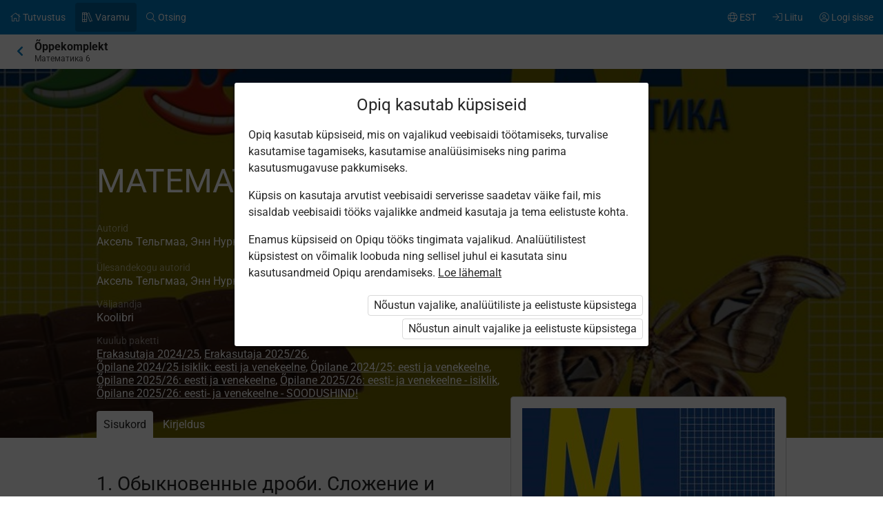

--- FILE ---
content_type: text/html; charset=utf-8
request_url: https://www.opiq.ee/Kit/Details/333
body_size: 16889
content:

<!DOCTYPE html>

<html class=" ocui-page-first-section-padding-top page-system page-light-footer" lang="et" xmlns="http://www.w3.org/1999/xhtml" xml:lang="et">
<head>
    <meta charset="utf-8" />
    <title>&#x41C;&#x410;&#x422;&#x415;&#x41C;&#x410;&#x422;&#x418;&#x41A;&#x410; 6 &#x43A;&#x43B;&#x430;&#x441;&#x441; &#x2013; Opiq</title>
    <meta name="viewport" content="width=device-width, initial-scale=1.0, maximum-scale=1.0, user-scalable=no, user-scalable=0" />
    
    <link href="/Content/maincss.bundle.css?v=1-180-10518-1" rel="stylesheet" media="screen"/>

    
    <script src="/Content/corejs.bundle.js?v=1-180-10518-1" type="text/javascript"></script>
    <link rel="shortcut icon" href="/Content/gfx/logos/default/favicon.png">
    <link rel="apple-touch-icon" sizes="196x196" href="/Content/gfx/logos/default/apple-touch-icon.png">
    

        <script type="text/javascript">
!(function (cfg){function e(){cfg.onInit&&cfg.onInit(n)}var x,w,D,t,E,n,C=window,O=document,b=C.location,q="script",I="ingestionendpoint",L="disableExceptionTracking",j="ai.device.";"instrumentationKey"[x="toLowerCase"](),w="crossOrigin",D="POST",t="appInsightsSDK",E=cfg.name||"appInsights",(cfg.name||C[t])&&(C[t]=E),n=C[E]||function(g){var f=!1,m=!1,h={initialize:!0,queue:[],sv:"8",version:2,config:g};function v(e,t){var n={},i="Browser";function a(e){e=""+e;return 1===e.length?"0"+e:e}return n[j+"id"]=i[x](),n[j+"type"]=i,n["ai.operation.name"]=b&&b.pathname||"_unknown_",n["ai.internal.sdkVersion"]="javascript:snippet_"+(h.sv||h.version),{time:(i=new Date).getUTCFullYear()+"-"+a(1+i.getUTCMonth())+"-"+a(i.getUTCDate())+"T"+a(i.getUTCHours())+":"+a(i.getUTCMinutes())+":"+a(i.getUTCSeconds())+"."+(i.getUTCMilliseconds()/1e3).toFixed(3).slice(2,5)+"Z",iKey:e,name:"Microsoft.ApplicationInsights."+e.replace(/-/g,"")+"."+t,sampleRate:100,tags:n,data:{baseData:{ver:2}},ver:undefined,seq:"1",aiDataContract:undefined}}var n,i,t,a,y=-1,T=0,S=["js.monitor.azure.com","js.cdn.applicationinsights.io","js.cdn.monitor.azure.com","js0.cdn.applicationinsights.io","js0.cdn.monitor.azure.com","js2.cdn.applicationinsights.io","js2.cdn.monitor.azure.com","az416426.vo.msecnd.net"],o=g.url||cfg.src,r=function(){return s(o,null)};function s(d,t){if((n=navigator)&&(~(n=(n.userAgent||"").toLowerCase()).indexOf("msie")||~n.indexOf("trident/"))&&~d.indexOf("ai.3")&&(d=d.replace(/(\/)(ai\.3\.)([^\d]*)$/,function(e,t,n){return t+"ai.2"+n})),!1!==cfg.cr)for(var e=0;e<S.length;e++)if(0<d.indexOf(S[e])){y=e;break}var n,i=function(e){var a,t,n,i,o,r,s,c,u,l;h.queue=[],m||(0<=y&&T+1<S.length?(a=(y+T+1)%S.length,p(d.replace(/^(.*\/\/)([\w\.]*)(\/.*)$/,function(e,t,n,i){return t+S[a]+i})),T+=1):(f=m=!0,s=d,!0!==cfg.dle&&(c=(t=function(){var e,t={},n=g.connectionString;if(n)for(var i=n.split(";"),a=0;a<i.length;a++){var o=i[a].split("=");2===o.length&&(t[o[0][x]()]=o[1])}return t[I]||(e=(n=t.endpointsuffix)?t.location:null,t[I]="https://"+(e?e+".":"")+"dc."+(n||"services.visualstudio.com")),t}()).instrumentationkey||g.instrumentationKey||"",t=(t=(t=t[I])&&"/"===t.slice(-1)?t.slice(0,-1):t)?t+"/v2/track":g.endpointUrl,t=g.userOverrideEndpointUrl||t,(n=[]).push((i="SDK LOAD Failure: Failed to load Application Insights SDK script (See stack for details)",o=s,u=t,(l=(r=v(c,"Exception")).data).baseType="ExceptionData",l.baseData.exceptions=[{typeName:"SDKLoadFailed",message:i.replace(/\./g,"-"),hasFullStack:!1,stack:i+"\nSnippet failed to load ["+o+"] -- Telemetry is disabled\nHelp Link: https://go.microsoft.com/fwlink/?linkid=2128109\nHost: "+(b&&b.pathname||"_unknown_")+"\nEndpoint: "+u,parsedStack:[]}],r)),n.push((l=s,i=t,(u=(o=v(c,"Message")).data).baseType="MessageData",(r=u.baseData).message='AI (Internal): 99 message:"'+("SDK LOAD Failure: Failed to load Application Insights SDK script (See stack for details) ("+l+")").replace(/\"/g,"")+'"',r.properties={endpoint:i},o)),s=n,c=t,JSON&&((u=C.fetch)&&!cfg.useXhr?u(c,{method:D,body:JSON.stringify(s),mode:"cors"}):XMLHttpRequest&&((l=new XMLHttpRequest).open(D,c),l.setRequestHeader("Content-type","application/json"),l.send(JSON.stringify(s)))))))},a=function(e,t){m||setTimeout(function(){!t&&h.core||i()},500),f=!1},p=function(e){var n=O.createElement(q),e=(n.src=e,t&&(n.integrity=t),n.setAttribute("data-ai-name",E),cfg[w]);return!e&&""!==e||"undefined"==n[w]||(n[w]=e),n.onload=a,n.onerror=i,n.onreadystatechange=function(e,t){"loaded"!==n.readyState&&"complete"!==n.readyState||a(0,t)},cfg.ld&&cfg.ld<0?O.getElementsByTagName("head")[0].appendChild(n):setTimeout(function(){O.getElementsByTagName(q)[0].parentNode.appendChild(n)},cfg.ld||0),n};p(d)}cfg.sri&&(n=o.match(/^((http[s]?:\/\/.*\/)\w+(\.\d+){1,5})\.(([\w]+\.){0,2}js)$/))&&6===n.length?(d="".concat(n[1],".integrity.json"),i="@".concat(n[4]),l=window.fetch,t=function(e){if(!e.ext||!e.ext[i]||!e.ext[i].file)throw Error("Error Loading JSON response");var t=e.ext[i].integrity||null;s(o=n[2]+e.ext[i].file,t)},l&&!cfg.useXhr?l(d,{method:"GET",mode:"cors"}).then(function(e){return e.json()["catch"](function(){return{}})}).then(t)["catch"](r):XMLHttpRequest&&((a=new XMLHttpRequest).open("GET",d),a.onreadystatechange=function(){if(a.readyState===XMLHttpRequest.DONE)if(200===a.status)try{t(JSON.parse(a.responseText))}catch(e){r()}else r()},a.send())):o&&r();try{h.cookie=O.cookie}catch(k){}function e(e){for(;e.length;)!function(t){h[t]=function(){var e=arguments;f||h.queue.push(function(){h[t].apply(h,e)})}}(e.pop())}var c,u,l="track",d="TrackPage",p="TrackEvent",l=(e([l+"Event",l+"PageView",l+"Exception",l+"Trace",l+"DependencyData",l+"Metric",l+"PageViewPerformance","start"+d,"stop"+d,"start"+p,"stop"+p,"addTelemetryInitializer","setAuthenticatedUserContext","clearAuthenticatedUserContext","flush"]),h.SeverityLevel={Verbose:0,Information:1,Warning:2,Error:3,Critical:4},(g.extensionConfig||{}).ApplicationInsightsAnalytics||{});return!0!==g[L]&&!0!==l[L]&&(e(["_"+(c="onerror")]),u=C[c],C[c]=function(e,t,n,i,a){var o=u&&u(e,t,n,i,a);return!0!==o&&h["_"+c]({message:e,url:t,lineNumber:n,columnNumber:i,error:a,evt:C.event}),o},g.autoExceptionInstrumented=!0),h}(cfg.cfg),(C[E]=n).queue&&0===n.queue.length?(n.queue.push(e),n.trackPageView({})):e();})({
  src: "https://js.monitor.azure.com/scripts/b/ai.3.gbl.min.js",
  // name: "appInsights", // Global SDK Instance name defaults to "appInsights" when not supplied
  // ld: 0, // Defines the load delay (in ms) before attempting to load the sdk. -1 = block page load and add to head. (default) = 0ms load after timeout,
  // useXhr: 1, // Use XHR instead of fetch to report failures (if available),
  // dle: true, // Prevent the SDK from reporting load failure log
  crossOrigin: "anonymous", // When supplied this will add the provided value as the cross origin attribute on the script tag
  // onInit: null, // Once the application insights instance has loaded and initialized this callback function will be called with 1 argument -- the sdk instance (DON'T ADD anything to the sdk.queue -- As they won't get called)
  // sri: false, // Custom optional value to specify whether fetching the snippet from integrity file and do integrity check
  cfg: { // Application Insights Configuration
    connectionString: "InstrumentationKey=7171e934-1adb-458d-aa37-0f99c7e67270;IngestionEndpoint=https://westeurope-3.in.applicationinsights.azure.com/;LiveEndpoint=https://westeurope.livediagnostics.monitor.azure.com/;ApplicationId=ae44db23-2e48-487c-8d34-1c0eddcc5599"
}});
</script>

    
</head>
<body class="js-user-anonymous opiq-hide-uninitialized-media">
    

    
    <input name="__RequestVerificationToken" type="hidden" value="CfDJ8FSE8WZOWoBFoCqNAUvaNRRIQFeAaU5TPsUrxTxonnQdP9vKrsv9wz4u_bCd-yMTZcvANRmbxmbsqrPoFyDvi9C5pxK8jncPDqbQU1IcN1yxkQXa-UmfXmmFp8oHigw2PtI3M1hATi7OdaUCJ1MGq-U" />
    
    <script>
        $(function() {
            window.currencyFormattingInfo = {
                currencySymbol: '€',
                decimalSeparator: ',',
                currencyFormatKey:'CurrencyFormatDefault'
            };

            window.currentCultureFormattingInfo = {
                decimalSeparator: ',',
            };
        });
    </script>
    
    <div id="skip-to-main-content-links">
        
        
<a href="javascript:void(0);"
   id="skip-to-content"
   class="skip-to-main-content-link">
    Liigu p&#xF5;hisisu juurde
</a>

<script>
    $(function() {
        new SkipToMainContentLink({
            elementId: 'skip-to-content',
            elementToFocusId: 'content',
            actionBeforeFocus: ''
        });
    })
</script>
        
<a href="javascript:void(0);"
   id="skip-to-oui-header"
   class="skip-to-main-content-link">
    Peamen&#xFC;&#xFC;
</a>

<script>
    $(function() {
        new SkipToMainContentLink({
            elementId: 'skip-to-oui-header',
            elementToFocusId: 'oui-header',
            actionBeforeFocus: ''
        });
    })
</script>
        
<a href="javascript:void(0);"
   id="skip-to-oui-page-header"
   class="skip-to-main-content-link">
    Kontekstimen&#xFC;&#xFC;
</a>

<script>
    $(function() {
        new SkipToMainContentLink({
            elementId: 'skip-to-oui-page-header',
            elementToFocusId: 'oui-page-header',
            actionBeforeFocus: ''
        });
    })
</script>
        
            
<a href="/Accessibility"
   id="skip-to-Accessibility"
   class="skip-to-main-content-link">
    Ligip&#xE4;&#xE4;setavus
</a>
        
        <script>
            $(function() {
                ElementVisibilityUpdater.startTracking({
                    elementId: 'skip-to-oui-page-header',
                    hiddenIf: () => $('#oui-page-header a:visible').length === 0,
                    updateWhen: [UpdateTrigger.FormatChange]
                });
            })
        </script>
    </div>
    
    <div>
<div id="oui-header" tabindex="0" role="navigation">
    <ul id="oui-main-menu" role="presentation" data-bind="visible: true" style="display: none;">

<li class="oui-main-menu-node  ">
    <a href="/Catalog" >
        <span class="oui-main-menu-icon"><i class="fal fa-home" aria-hidden="true"></i></span>
        <span class="oui-main-menu-label"><span class="oui-main-menu-label-text">Tutvustus</span></span>
    </a>
</li>
<li class="oui-main-menu-node  active">
    <a href="/Search/Kits" >
        <span class="oui-main-menu-icon"><i class="fal fa-books" aria-hidden="true"></i></span>
        <span class="oui-main-menu-label"><span class="oui-main-menu-label-text">Varamu</span></span>
    </a>
</li>
<li class="oui-main-menu-node  ">
    <a href="/Search/Content" >
        <span class="oui-main-menu-icon"><i class="fal fa-search" aria-hidden="true"></i></span>
        <span class="oui-main-menu-label"><span class="oui-main-menu-label-text">Otsing</span></span>
    </a>
</li>
<li class="oui-main-menu-node oui-main-menu-user floatRight ">
    <a href="/Home" >
        <span class="oui-main-menu-icon"><i class="fal fa-user-circle" aria-hidden="true"></i></span>
        <span class="oui-main-menu-label"><span class="oui-main-menu-label-text">Logi sisse</span></span>
    </a>
</li>
<li class="oui-main-menu-node floatRight hide-in-ios-app ">
    <a href="/NewUser" >
        <span class="oui-main-menu-icon"><i class="fal fa-sign-in" aria-hidden="true"></i></span>
        <span class="oui-main-menu-label"><span class="oui-main-menu-label-text">Liitu</span></span>
    </a>
</li>
<li id="subMenu" class="oui-main-menu-node hide-on-tablet floatRight ">
    <a id="js-submenu-toggle" href="javascript:void(0);" aria-label="Kasutaja men&#xFC;&#xFC;, EST" data-bind="click: toggleSubMenu">
        <span class="oui-main-menu-icon">
            <i class="fal fa-globe" aria-hidden="true"></i>
        </span>
        <span class="oui-main-menu-label">
            <span class="oui-main-menu-label-text">
                EST
            </span>
        </span>
    </a>
</li><li id="js-checkout-icon" class="oui-main-menu-node floatRight">
    <a href="/NewUser">
        <span class="oui-main-menu-icon">
            <i class="fal fa-shopping-cart" aria-hidden="true"></i>
        </span>
        <span class="oui-main-menu-label">
            <span class="oui-main-menu-label-text">Tellimus</span>
        </span>
        <span class="oui-main-menu-ticker">1</span>
    </a>
</li>

<script>
 $(function() {
            avita.GlobalEvents.subscribe('clearShoppingCart', () => removeCookieAndHideShoppingCartIcon());
            function removeCookieAndHideShoppingCartIcon() {
                Cookies.remove('checkoutorder');
                $("#js-checkout-icon").hide();
            }            
            
            if (!false && !Cookies.get('checkoutorder')){
                $("#js-checkout-icon").hide();
            }
        })
</script>    </ul>

    <div id="oui-main-menu-submenu-container"
         role="region"
         tabindex="0"
         aria-label="Kasutaja men&#xFC;&#xFC;"
         data-bind="attr: { 'aria-hidden': !subMenuActive(), 'hidden': !subMenuActive() }, css: { visible: subMenuActive }">
        <ul id="oui-main-menu-submenu"
            role="presentation">

<li>
    <a href=/Settings/SetLanguage?language=et&amp;redirectUrl=%2FKit%2FDetails%2F333 >Eesti keeles</a>
</li>
<li>
    <a href=/Settings/SetLanguage?language=ru&amp;redirectUrl=%2FKit%2FDetails%2F333 >&#x41D;&#x430; &#x440;&#x443;&#x441;&#x441;&#x43A;&#x43E;&#x43C;</a>
</li>
<li>
    <a href=/Settings/SetLanguage?language=en&amp;redirectUrl=%2FKit%2FDetails%2F333 >In English</a>
</li>
<li>
    <a href=/Settings/SetLanguage?language=fi&amp;redirectUrl=%2FKit%2FDetails%2F333 >Suomeksi</a>
</li>
<li>
    <a href=/Settings/SetLanguage?language=uk&amp;redirectUrl=%2FKit%2FDetails%2F333 >&#x423;&#x43A;&#x440;&#x430;&#x457;&#x43D;&#x441;&#x44C;&#x43A;&#x43E;&#x44E;</a>
</li>        </ul>
        <a href="#"
           class="box-close oui-icon-opacity-transition"
           title="Sulge men&#xFC;&#xFC;"
           aria-label="Sulge men&#xFC;&#xFC;"
           data-bind="click: closeSubMenu">
            ×
        </a>
    </div>
</div>


<form action="/Account/LogOff" id="logoutForm" method="post"><input name="__RequestVerificationToken" type="hidden" value="CfDJ8FSE8WZOWoBFoCqNAUvaNRRIQFeAaU5TPsUrxTxonnQdP9vKrsv9wz4u_bCd-yMTZcvANRmbxmbsqrPoFyDvi9C5pxK8jncPDqbQU1IcN1yxkQXa-UmfXmmFp8oHigw2PtI3M1hATi7OdaUCJ1MGq-U" /></form>
<script>

    var menuOptions = ["Treasury"];

    $(function () {
        var fragmentMenuOptionArray = $('[data-fragment]').map(function () { return [[ $(this).data('fragment'), $(this).data('menuOption') ]] }).get();
        var fragmentMenuOptionObject = _.object(fragmentMenuOptionArray);

        ko.applyBindings(new avita.NavigationMenu(menuOptions, fragmentMenuOptionObject), $('#oui-header')[0]);
    });
</script>
        
        <div id="content" role="main" tabindex="0">

            


<div id="oui-page-header" tabindex="0" role="navigation">

    
    <div id="oui-page-header-fixed-left">
        <div id="oui-page-header-back">     
                    <a href="/Search/Kits"
                       title="Hierarhias k&#xF5;rgemale"
                       class="oui-page-header-link ">
                        <i class="fas fa-chevron-left" aria-hidden="true"></i> 
                    </a>
        </div>
    </div>


   
    
<span id="oui-page-header-title" class="oui-page-header-text">
    <span id="oui-page-header-title-generic">
    <span class="sr-only">Praegune asukoht:</span>
    &#xD5;ppekomplekt
</span>
    <span id="oui-page-header-title-secondary">
    &#x41C;&#x430;&#x442;&#x435;&#x43C;&#x430;&#x442;&#x438;&#x43A;&#x430; 6
</span>
</span>


</div>




<div class="section tabbed-header theme black textWhite">
    <div class="background" data-bind="backstretch: {src: 'https://astrablobs.blob.core.windows.net/kitcontent/51d5fc42-b550-41d0-8a39-a581d81226ea/48efb6a6-4e9e-4542-aec8-6f0d7aa4e1dd/ad197a86-131c-42c6-93e3-f4c40581f1ec.jpg', srcset: 'https://astrablobs.blob.core.windows.net/kitcontent/51d5fc42-b550-41d0-8a39-a581d81226ea/48efb6a6-4e9e-4542-aec8-6f0d7aa4e1dd/ad197a86-131c-42c6-93e3-f4c40581f1ec_xs.jpg 175w, https://astrablobs.blob.core.windows.net/kitcontent/51d5fc42-b550-41d0-8a39-a581d81226ea/48efb6a6-4e9e-4542-aec8-6f0d7aa4e1dd/ad197a86-131c-42c6-93e3-f4c40581f1ec_s.jpg 320w, https://astrablobs.blob.core.windows.net/kitcontent/51d5fc42-b550-41d0-8a39-a581d81226ea/48efb6a6-4e9e-4542-aec8-6f0d7aa4e1dd/ad197a86-131c-42c6-93e3-f4c40581f1ec_m.jpg 800w, https://astrablobs.blob.core.windows.net/kitcontent/51d5fc42-b550-41d0-8a39-a581d81226ea/48efb6a6-4e9e-4542-aec8-6f0d7aa4e1dd/ad197a86-131c-42c6-93e3-f4c40581f1ec_l.jpg 1680w, https://astrablobs.blob.core.windows.net/kitcontent/51d5fc42-b550-41d0-8a39-a581d81226ea/48efb6a6-4e9e-4542-aec8-6f0d7aa4e1dd/ad197a86-131c-42c6-93e3-f4c40581f1ec_xl.jpg 1920w'}"></div>
    <div class="container">
        <div class="ocui-page-bar">
            <h1>&#x41C;&#x410;&#x422;&#x415;&#x41C;&#x410;&#x422;&#x418;&#x41A;&#x410; 6 &#x43A;&#x43B;&#x430;&#x441;&#x441;</h1>
        </div>
        <div class="block">
            <div class="main">
                <div id="kit-catalog-header-data">
                    <div class="kchd-left-col">
                        <div class="media">
                            <img src="https://astrablobs.blob.core.windows.net/kitcontent/51d5fc42-b550-41d0-8a39-a581d81226ea/f6907979-b334-44bf-8808-e693ce0862d8/64686b34-9f39-4c74-8629-8f55986374d2_l.jpg">
                        </div>
                    </div>
                    <div class="kchd-right-col">
                        <div class="margin-bottom-16">
                            <div class="marginBottom20">
                                <h5 class="secondary">Autorid</h5>
                                <span>&#x410;&#x43A;&#x441;&#x435;&#x43B;&#x44C; &#x422;&#x435;&#x43B;&#x44C;&#x433;&#x43C;&#x430;&#x430;, &#x42D;&#x43D;&#x43D; &#x41D;&#x443;&#x440;&#x43A;, &#x422;&#x438;&#x439;&#x443; &#x41A;&#x430;&#x43B;&#x44C;&#x44F;&#x441;</span>
                            </div>
                                <div class="margin-bottom-16">

                                    <h5 class="secondary">&#xDC;lesandekogu autorid</h5>
                                    <span>&#x410;&#x43A;&#x441;&#x435;&#x43B;&#x44C; &#x422;&#x435;&#x43B;&#x44C;&#x433;&#x43C;&#x430;&#x430;, &#x42D;&#x43D;&#x43D; &#x41D;&#x443;&#x440;&#x43A;, &#x422;&#x438;&#x439;&#x443; &#x41A;&#x430;&#x43B;&#x44C;&#x44F;&#x441;</span>
                                </div>
                        </div>

                        <div class="margin-bottom-16">
                            <h5 class="secondary">V&#xE4;ljaandja</h5>
                            <div>Koolibri</div>
                        </div>

                        <div class="margin-bottom-16">
                            <h5 class="secondary">Kuulub paketti</h5>
                            <div>
<a href="/Packages/Details?packageKey=PrivateUserPackage_2024" class="system-link">Erakasutaja 2024/25</a>, <a href="/Packages/Details?packageKey=PrivateUserPackage_2025" class="system-link">Erakasutaja 2025/26</a>, <a href="/Packages/Details?packageKey=StudentPackage2024ForStudent_EST_RUS" class="system-link">Õpilane 2024/25 isiklik: eesti ja venekeelne</a>, <a href="/Packages/Details?packageKey=StudentPackage2024ForSchool_EST_RUS" class="system-link">Õpilane 2024/25: eesti ja venekeelne</a>, <a href="/Packages/Details?packageKey=StudentPackage2025EstRusForSchool" class="system-link">Õpilane 2025/26: eesti ja venekeelne</a>, <a href="/Packages/Details?packageKey=StudentPackage2025EstRusForStudent" class="system-link">Õpilane 2025/26: eesti- ja venekeelne - isiklik</a>, <a href="/Packages/Details?packageKey=StudentPackage2025EstRusForSchool43" class="system-link">Õpilane 2025/26: eesti- ja venekeelne - SOODUSHIND!</a>                            </div>
                        </div>
                    </div>
                </div>

                <ul class="sectionTabs">
                    <li id="kit-toc-tabopener" class="active">
                        <a href="#" data-bind="click: openTableOfContents">Sisukord</a>
                    </li>
                    <li id="kit-description-tabopener">
                        <a href="#" data-bind="click: openIntroduction">Kirjeldus</a>
                    </li>
                </ul>
            </div>
        </div>
    </div>
</div>
<div class="section">
<div class="container">
<div class="block">
<div class="side">
    <div class="box kit-cta">
        <div class="marginBottom20 media">
            <img src="https://astrablobs.blob.core.windows.net/kitcontent/51d5fc42-b550-41d0-8a39-a581d81226ea/f6907979-b334-44bf-8808-e693ce0862d8/64686b34-9f39-4c74-8629-8f55986374d2_l.jpg">
        </div>

        <ul class="box-list">
            <li>
                <div>
                    Õppekomplektis on <b>95 peatükki</b> ning <b>3569 ülesannet</b>, millest 1726 on õpikus ja 1843 ülesandekogus.
                </div>
            </li>

            <li>
                <h5 class="secondary">Autorid</h5>
                <span>&#x410;&#x43A;&#x441;&#x435;&#x43B;&#x44C; &#x422;&#x435;&#x43B;&#x44C;&#x433;&#x43C;&#x430;&#x430;, &#x42D;&#x43D;&#x43D; &#x41D;&#x443;&#x440;&#x43A;, &#x422;&#x438;&#x439;&#x443; &#x41A;&#x430;&#x43B;&#x44C;&#x44F;&#x441;</span>
            </li>
                <li>
                    <h5 class="secondary">&#xDC;lesandekogu autorid</h5>
                    <span>&#x410;&#x43A;&#x441;&#x435;&#x43B;&#x44C; &#x422;&#x435;&#x43B;&#x44C;&#x433;&#x43C;&#x430;&#x430;, &#x42D;&#x43D;&#x43D; &#x41D;&#x443;&#x440;&#x43A;, &#x422;&#x438;&#x439;&#x443; &#x41A;&#x430;&#x43B;&#x44C;&#x44F;&#x441;</span>
                </li>
            <li>
                <h5>Aine</h5>
                <span>Matemaatika</span>
            </li>
                <li>
                    <h5>Klass</h5>
                    <span>6. klass</span>
                </li>
                <li>
                    <h5>Teose keel</h5>
                    <span>Vene keel</span>
                </li>

            <li>
                <h5>V&#xE4;ljaandja</h5>
                <div>Koolibri</div>
            </li>
                <li>
                    <h5>&#xD5;ppekava</h5>
                    <div>Riiklik &#xF5;ppekava 2011, Riiklik &#xF5;ppekava 2023</div>
                </li>
            <li>
                <h5>Kuulub paketti</h5>
                <div>
<a href="/Packages/Details?packageKey=PrivateUserPackage_2024" class="system-link">Erakasutaja 2024/25</a>, <a href="/Packages/Details?packageKey=PrivateUserPackage_2025" class="system-link">Erakasutaja 2025/26</a>, <a href="/Packages/Details?packageKey=StudentPackage2024ForStudent_EST_RUS" class="system-link">Õpilane 2024/25 isiklik: eesti ja venekeelne</a>, <a href="/Packages/Details?packageKey=StudentPackage2024ForSchool_EST_RUS" class="system-link">Õpilane 2024/25: eesti ja venekeelne</a>, <a href="/Packages/Details?packageKey=StudentPackage2025EstRusForSchool" class="system-link">Õpilane 2025/26: eesti ja venekeelne</a>, <a href="/Packages/Details?packageKey=StudentPackage2025EstRusForStudent" class="system-link">Õpilane 2025/26: eesti- ja venekeelne - isiklik</a>, <a href="/Packages/Details?packageKey=StudentPackage2025EstRusForSchool43" class="system-link">Õpilane 2025/26: eesti- ja venekeelne - SOODUSHIND!</a>                </div>
            </li>
        </ul>
    </div>

</div>

<div class="main">
    <div id="kit-description" class="hidden">
        <p>Учебник содержит девять глав, в которых рассматриваются сложение и вычитание, умножение и деление обыкновенных дробей; нахождение числа по его части и по процентам, окружность, круг и сектор; построение треугольника; положительные и отрицательные числа; действия с целыми числами; прямоугольные координаты точки на плоскости. Подразделение заданий на группы А и Б (в зависимости от уровня их сложности) позволяет осуществлять дифференцированный подход при изучении математики. Заключают учебник практические приложения, раздел ответов и предметный указатель, в котором все термины и понятия предлагаются на эстонском и русском языках.</p>
    </div>
    <div id="kit-toc">
            <h3>1. Обыкновенные дроби. Сложение и вычитание обыкновенных дробей</h3>
            <table class="common hLines">
                <thead>
                <tr class="secondary">
                    <th class="width30">
                        <h5>J&#xE4;rg</h5>
                    </th>
                    <th>
                        <h5>Peat&#xFC;kk</h5>
                    </th>
                </tr>
                </thead>
                <tbody>
                    <tr class="free-chapter">
                        <td>
                            <span class="no">1.1.</span>
                        </td>
                        <td>
                            <a href="/kit/333/chapter/18670" class="chapter-link">
                                Для повторения

                                                <br /><span class="free-chapter-label">Tasuta tutvumiseks!</span>
                                        </a>
                                    </td>

                                </tr>
                    <tr class="">
                        <td>
                            <span class="no">1.2.</span>
                        </td>
                        <td>
                            <a href="/kit/333/chapter/18671" class="chapter-link">
                                Изображение обыкновенной дроби на числовом луче

                                        </a>
                                    </td>

                                </tr>
                    <tr class="">
                        <td>
                            <span class="no">1.3.</span>
                        </td>
                        <td>
                            <a href="/kit/333/chapter/18672" class="chapter-link">
                                Правильные и неправильные дроби

                                        </a>
                                    </td>

                                </tr>
                    <tr class="">
                        <td>
                            <span class="no">1.4.</span>
                        </td>
                        <td>
                            <a href="/kit/333/chapter/18673" class="chapter-link">
                                Сокращение обыкновенных дробей

                                        </a>
                                    </td>

                                </tr>
                    <tr class="">
                        <td>
                            <span class="no">1.5.</span>
                        </td>
                        <td>
                            <a href="/kit/333/chapter/18674" class="chapter-link">
                                Для повторения

                                        </a>
                                    </td>

                                </tr>
                    <tr class="">
                        <td>
                            <span class="no">1.6.</span>
                        </td>
                        <td>
                            <a href="/kit/333/chapter/18675" class="chapter-link">
                                Приведение дробей к общему знаменателю

                                        </a>
                                    </td>

                                </tr>
                    <tr class="">
                        <td>
                            <span class="no">1.7.</span>
                        </td>
                        <td>
                            <a href="/kit/333/chapter/18676" class="chapter-link">
                                Сравнение обыкновенных дробей

                                        </a>
                                    </td>

                                </tr>
                    <tr class="">
                        <td>
                            <span class="no">1.8.</span>
                        </td>
                        <td>
                            <a href="/kit/333/chapter/18677" class="chapter-link">
                                Для повторения

                                        </a>
                                    </td>

                                </tr>
                    <tr class="">
                        <td>
                            <span class="no">1.9.</span>
                        </td>
                        <td>
                            <a href="/kit/333/chapter/18678" class="chapter-link">
                                Сложение и вычитание дробей с одинаковыми знаменателями

                                        </a>
                                    </td>

                                </tr>
                    <tr class="">
                        <td>
                            <span class="no">1.10.</span>
                        </td>
                        <td>
                            <a href="/kit/333/chapter/18679" class="chapter-link">
                                Целая и дробная части неправильной дроби

                                        </a>
                                    </td>

                                </tr>
                    <tr class="">
                        <td>
                            <span class="no">1.11.</span>
                        </td>
                        <td>
                            <a href="/kit/333/chapter/18680" class="chapter-link">
                                Сложение и вычитание смешанных чисел

                                        </a>
                                    </td>

                                </tr>
                    <tr class="">
                        <td>
                            <span class="no">1.12.</span>
                        </td>
                        <td>
                            <a href="/kit/333/chapter/18681" class="chapter-link">
                                Для повторения

                                        </a>
                                    </td>

                                </tr>
                    <tr class="">
                        <td>
                            <span class="no">1.13.</span>
                        </td>
                        <td>
                            <a href="/kit/333/chapter/18682" class="chapter-link">
                                Сложение и вычи­тание дробей с разными знаменателями

                                        </a>
                                    </td>

                                </tr>
                    <tr class="">
                        <td>
                            <span class="no">1.14.</span>
                        </td>
                        <td>
                            <a href="/kit/333/chapter/18683" class="chapter-link">
                                Для самопроверки

                                        </a>
                                    </td>

                                </tr>

                            </tbody>
                        </table>
            <h3>2. Преобразование дробей. Умножение и деление обыкновенных дробей</h3>
            <table class="common hLines">
                <thead>
                <tr class="secondary">
                    <th class="width30">
                        <h5>J&#xE4;rg</h5>
                    </th>
                    <th>
                        <h5>Peat&#xFC;kk</h5>
                    </th>
                </tr>
                </thead>
                <tbody>
                    <tr class="">
                        <td>
                            <span class="no">2.1.</span>
                        </td>
                        <td>
                            <a href="/kit/333/chapter/18684" class="chapter-link">
                                Перевод деся­тичных дробей в обыкновенные

                                        </a>
                                    </td>

                                </tr>
                    <tr class="">
                        <td>
                            <span class="no">2.2.</span>
                        </td>
                        <td>
                            <a href="/kit/333/chapter/18685" class="chapter-link">
                                Перевод обыкно­венных дробей в деся­тичные

                                        </a>
                                    </td>

                                </tr>
                    <tr class="">
                        <td>
                            <span class="no">2.3.</span>
                        </td>
                        <td>
                            <a href="/kit/333/chapter/18686" class="chapter-link">
                                Десятич­ные прибли­жения обыкновенной дроби

                                        </a>
                                    </td>

                                </tr>
                    <tr class="">
                        <td>
                            <span class="no">2.4.</span>
                        </td>
                        <td>
                            <a href="/kit/333/chapter/18687" class="chapter-link">
                                Обыкновенная дробь как частное от деления

                                        </a>
                                    </td>

                                </tr>
                    <tr class="">
                        <td>
                            <span class="no">2.5.</span>
                        </td>
                        <td>
                            <a href="/kit/333/chapter/18688" class="chapter-link">
                                Исторические сведения о дробях

                                        </a>
                                    </td>

                                </tr>
                    <tr class="">
                        <td>
                            <span class="no">2.6.</span>
                        </td>
                        <td>
                            <a href="/kit/333/chapter/18689" class="chapter-link">
                                Для повторения

                                        </a>
                                    </td>

                                </tr>
                    <tr class="">
                        <td>
                            <span class="no">2.7.</span>
                        </td>
                        <td>
                            <a href="/kit/333/chapter/18690" class="chapter-link">
                                Умножение обыкно­венных дробей

                                        </a>
                                    </td>

                                </tr>
                    <tr class="">
                        <td>
                            <span class="no">2.8.</span>
                        </td>
                        <td>
                            <a href="/kit/333/chapter/18691" class="chapter-link">
                                Взаимно обратные числа

                                        </a>
                                    </td>

                                </tr>
                    <tr class="">
                        <td>
                            <span class="no">2.9.</span>
                        </td>
                        <td>
                            <a href="/kit/333/chapter/18692" class="chapter-link">
                                Деление обыкновенных дробей

                                        </a>
                                    </td>

                                </tr>
                    <tr class="">
                        <td>
                            <span class="no">2.10.</span>
                        </td>
                        <td>
                            <a href="/kit/333/chapter/18693" class="chapter-link">
                                Для повторения

                                        </a>
                                    </td>

                                </tr>
                    <tr class="">
                        <td>
                            <span class="no">2.11.</span>
                        </td>
                        <td>
                            <a href="/kit/333/chapter/18694" class="chapter-link">
                                Задачи на все действия с дробями

                                        </a>
                                    </td>

                                </tr>
                    <tr class="">
                        <td>
                            <span class="no">2.12.</span>
                        </td>
                        <td>
                            <a href="/kit/333/chapter/18695" class="chapter-link">
                                Для самопроверки

                                        </a>
                                    </td>

                                </tr>

                            </tbody>
                        </table>
            <h3>3. Проценты</h3>
            <table class="common hLines">
                <thead>
                <tr class="secondary">
                    <th class="width30">
                        <h5>J&#xE4;rg</h5>
                    </th>
                    <th>
                        <h5>Peat&#xFC;kk</h5>
                    </th>
                </tr>
                </thead>
                <tbody>
                    <tr class="">
                        <td>
                            <span class="no">3.1.</span>
                        </td>
                        <td>
                            <a href="/kit/333/chapter/18696" class="chapter-link">
                                Нахождение части данного числа

                                        </a>
                                    </td>

                                </tr>
                    <tr class="">
                        <td>
                            <span class="no">3.2.</span>
                        </td>
                        <td>
                            <a href="/kit/333/chapter/18697" class="chapter-link">
                                Что такое процент?

                                        </a>
                                    </td>

                                </tr>
                    <tr class="">
                        <td>
                            <span class="no">3.3.</span>
                        </td>
                        <td>
                            <a href="/kit/333/chapter/18698" class="chapter-link">
                                Нахождение процентов от данного числа

                                        </a>
                                    </td>

                                </tr>
                    <tr class="">
                        <td>
                            <span class="no">3.4.</span>
                        </td>
                        <td>
                            <a href="/kit/333/chapter/18699" class="chapter-link">
                                Для самопроверки

                                        </a>
                                    </td>

                                </tr>

                            </tbody>
                        </table>
            <h3>4. Окружность и круг</h3>
            <table class="common hLines">
                <thead>
                <tr class="secondary">
                    <th class="width30">
                        <h5>J&#xE4;rg</h5>
                    </th>
                    <th>
                        <h5>Peat&#xFC;kk</h5>
                    </th>
                </tr>
                </thead>
                <tbody>
                    <tr class="">
                        <td>
                            <span class="no">4.1.</span>
                        </td>
                        <td>
                            <a href="/kit/333/chapter/18700" class="chapter-link">
                                Окружность и круг

                                        </a>
                                    </td>

                                </tr>
                    <tr class="">
                        <td>
                            <span class="no">4.2.</span>
                        </td>
                        <td>
                            <a href="/kit/333/chapter/18701" class="chapter-link">
                                Полный угол. Круговой сектор

                                        </a>
                                    </td>

                                </tr>
                    <tr class="">
                        <td>
                            <span class="no">4.3.</span>
                        </td>
                        <td>
                            <a href="/kit/333/chapter/18702" class="chapter-link">
                                Для повторения

                                        </a>
                                    </td>

                                </tr>
                    <tr class="">
                        <td>
                            <span class="no">4.4.</span>
                        </td>
                        <td>
                            <a href="/kit/333/chapter/18703" class="chapter-link">
                                Круговая диаграмма

                                        </a>
                                    </td>

                                </tr>
                    <tr class="">
                        <td>
                            <span class="no">4.5.</span>
                        </td>
                        <td>
                            <a href="/kit/333/chapter/18704" class="chapter-link">
                                Длина окружности

                                        </a>
                                    </td>

                                </tr>
                    <tr class="">
                        <td>
                            <span class="no">4.6.</span>
                        </td>
                        <td>
                            <a href="/kit/333/chapter/18705" class="chapter-link">
                                Площадь круга

                                        </a>
                                    </td>

                                </tr>
                    <tr class="">
                        <td>
                            <span class="no">4.7.</span>
                        </td>
                        <td>
                            <a href="/kit/333/chapter/18706" class="chapter-link">
                                Исторические сведения

                                        </a>
                                    </td>

                                </tr>
                    <tr class="">
                        <td>
                            <span class="no">4.8.</span>
                        </td>
                        <td>
                            <a href="/kit/333/chapter/18707" class="chapter-link">
                                Для самопроверки

                                        </a>
                                    </td>

                                </tr>
                    <tr class="">
                        <td>
                            <span class="no">4.9.</span>
                        </td>
                        <td>
                            <a href="/kit/333/chapter/18708" class="chapter-link">
                                Задания для повторения с ответами на выбор

                                        </a>
                                    </td>

                                </tr>

                            </tbody>
                        </table>
            <h3>5. Задачи на пост­роение геометрических фигур. Треугольник</h3>
            <table class="common hLines">
                <thead>
                <tr class="secondary">
                    <th class="width30">
                        <h5>J&#xE4;rg</h5>
                    </th>
                    <th>
                        <h5>Peat&#xFC;kk</h5>
                    </th>
                </tr>
                </thead>
                <tbody>
                    <tr class="">
                        <td>
                            <span class="no">5.1.</span>
                        </td>
                        <td>
                            <a href="/kit/333/chapter/18709" class="chapter-link">
                                Треугольник

                                        </a>
                                    </td>

                                </tr>
                    <tr class="">
                        <td>
                            <span class="no">5.2.</span>
                        </td>
                        <td>
                            <a href="/kit/333/chapter/18710" class="chapter-link">
                                Симметрия относи­тельно прямой

                                        </a>
                                    </td>

                                </tr>
                    <tr class="">
                        <td>
                            <span class="no">5.3.</span>
                        </td>
                        <td>
                            <a href="/kit/333/chapter/18711" class="chapter-link">
                                Для повторения

                                        </a>
                                    </td>

                                </tr>
                    <tr class="">
                        <td>
                            <span class="no">5.4.</span>
                        </td>
                        <td>
                            <a href="/kit/333/chapter/18712" class="chapter-link">
                                Деление отрезка пополам

                                        </a>
                                    </td>

                                </tr>
                    <tr class="">
                        <td>
                            <span class="no">5.5.</span>
                        </td>
                        <td>
                            <a href="/kit/333/chapter/18713" class="chapter-link">
                                Построение прямой, перпендикулярной данной прямой

                                        </a>
                                    </td>

                                </tr>
                    <tr class="">
                        <td>
                            <span class="no">5.6.</span>
                        </td>
                        <td>
                            <a href="/kit/333/chapter/18714" class="chapter-link">
                                Деление угла на две равные части

                                        </a>
                                    </td>

                                </tr>
                    <tr class="">
                        <td>
                            <span class="no">5.7.</span>
                        </td>
                        <td>
                            <a href="/kit/333/chapter/18715" class="chapter-link">
                                Сумма углов треугольника

                                        </a>
                                    </td>

                                </tr>
                    <tr class="">
                        <td>
                            <span class="no">5.8.</span>
                        </td>
                        <td>
                            <a href="/kit/333/chapter/18716" class="chapter-link">
                                Для повторения

                                        </a>
                                    </td>

                                </tr>
                    <tr class="">
                        <td>
                            <span class="no">5.9.</span>
                        </td>
                        <td>
                            <a href="/kit/333/chapter/18717" class="chapter-link">
                                Построение треуголь­­ника по трем сторонам

                                        </a>
                                    </td>

                                </tr>
                    <tr class="">
                        <td>
                            <span class="no">5.10.</span>
                        </td>
                        <td>
                            <a href="/kit/333/chapter/18718" class="chapter-link">
                                Построение треуголь­ника по двум сторонам и углу между ними

                                        </a>
                                    </td>

                                </tr>
                    <tr class="">
                        <td>
                            <span class="no">5.11.</span>
                        </td>
                        <td>
                            <a href="/kit/333/chapter/18719" class="chapter-link">
                                Построение треуголь­ника по стороне и двум приле­жащим к ней углам

                                        </a>
                                    </td>

                                </tr>
                    <tr class="">
                        <td>
                            <span class="no">5.12.</span>
                        </td>
                        <td>
                            <a href="/kit/333/chapter/18720" class="chapter-link">
                                Для повторения

                                        </a>
                                    </td>

                                </tr>
                    <tr class="">
                        <td>
                            <span class="no">5.13.</span>
                        </td>
                        <td>
                            <a href="/kit/333/chapter/18721" class="chapter-link">
                                Виды треуголь­ников

                                        </a>
                                    </td>

                                </tr>
                    <tr class="">
                        <td>
                            <span class="no">5.14.</span>
                        </td>
                        <td>
                            <a href="/kit/333/chapter/18722" class="chapter-link">
                                Свойства равно­бедренного треуголь­ника

                                        </a>
                                    </td>

                                </tr>
                    <tr class="">
                        <td>
                            <span class="no">5.15.</span>
                        </td>
                        <td>
                            <a href="/kit/333/chapter/18723" class="chapter-link">
                                Высота и основание треугольника

                                        </a>
                                    </td>

                                </tr>
                    <tr class="">
                        <td>
                            <span class="no">5.16.</span>
                        </td>
                        <td>
                            <a href="/kit/333/chapter/18724" class="chapter-link">
                                Площадь треуголь­ника

                                        </a>
                                    </td>

                                </tr>
                    <tr class="">
                        <td>
                            <span class="no">5.17.</span>
                        </td>
                        <td>
                            <a href="/kit/333/chapter/18725" class="chapter-link">
                                Для самопроверки

                                        </a>
                                    </td>

                                </tr>

                            </tbody>
                        </table>
            <h3>6. Положительные и отрицательные числа</h3>
            <table class="common hLines">
                <thead>
                <tr class="secondary">
                    <th class="width30">
                        <h5>J&#xE4;rg</h5>
                    </th>
                    <th>
                        <h5>Peat&#xFC;kk</h5>
                    </th>
                </tr>
                </thead>
                <tbody>
                    <tr class="">
                        <td>
                            <span class="no">6.1.</span>
                        </td>
                        <td>
                            <a href="/kit/333/chapter/19289" class="chapter-link">
                                Отрицательные числа

                                        </a>
                                    </td>

                                </tr>
                    <tr class="">
                        <td>
                            <span class="no">6.2.</span>
                        </td>
                        <td>
                            <a href="/kit/333/chapter/19290" class="chapter-link">
                                Числовая ось

                                        </a>
                                    </td>

                                </tr>
                    <tr class="">
                        <td>
                            <span class="no">6.3.</span>
                        </td>
                        <td>
                            <a href="/kit/333/chapter/19291" class="chapter-link">
                                Противопо­лож­ные числа

                                        </a>
                                    </td>

                                </tr>
                    <tr class="">
                        <td>
                            <span class="no">6.4.</span>
                        </td>
                        <td>
                            <a href="/kit/333/chapter/19292" class="chapter-link">
                                Модуль числа

                                        </a>
                                    </td>

                                </tr>
                    <tr class="">
                        <td>
                            <span class="no">6.5.</span>
                        </td>
                        <td>
                            <a href="/kit/333/chapter/19293" class="chapter-link">
                                Сравнение чисел

                                        </a>
                                    </td>

                                </tr>
                    <tr class="">
                        <td>
                            <span class="no">6.6.</span>
                        </td>
                        <td>
                            <a href="/kit/333/chapter/19294" class="chapter-link">
                                Для самопроверки

                                        </a>
                                    </td>

                                </tr>

                            </tbody>
                        </table>
            <h3>7. Целые числа. Действия с целыми числами</h3>
            <table class="common hLines">
                <thead>
                <tr class="secondary">
                    <th class="width30">
                        <h5>J&#xE4;rg</h5>
                    </th>
                    <th>
                        <h5>Peat&#xFC;kk</h5>
                    </th>
                </tr>
                </thead>
                <tbody>
                    <tr class="">
                        <td>
                            <span class="no">7.1.</span>
                        </td>
                        <td>
                            <a href="/kit/333/chapter/20701" class="chapter-link">
                                Целые числа

                                        </a>
                                    </td>

                                </tr>
                    <tr class="">
                        <td>
                            <span class="no">7.2.</span>
                        </td>
                        <td>
                            <a href="/kit/333/chapter/20702" class="chapter-link">
                                Сложение двух отрица­тельных целых чисел

                                        </a>
                                    </td>

                                </tr>
                    <tr class="">
                        <td>
                            <span class="no">7.3.</span>
                        </td>
                        <td>
                            <a href="/kit/333/chapter/20703" class="chapter-link">
                                Сложение двух целых чисел с разными знаками

                                        </a>
                                    </td>

                                </tr>
                    <tr class="">
                        <td>
                            <span class="no">7.4.</span>
                        </td>
                        <td>
                            <a href="/kit/333/chapter/20704" class="chapter-link">
                                Законы сложения. Сложение нескольких целых чисел

                                        </a>
                                    </td>

                                </tr>
                    <tr class="">
                        <td>
                            <span class="no">7.5.</span>
                        </td>
                        <td>
                            <a href="/kit/333/chapter/20705" class="chapter-link">
                                Для повторения

                                        </a>
                                    </td>

                                </tr>
                    <tr class="">
                        <td>
                            <span class="no">7.6.</span>
                        </td>
                        <td>
                            <a href="/kit/333/chapter/20706" class="chapter-link">
                                Вычитание целых чисел

                                        </a>
                                    </td>

                                </tr>
                    <tr class="">
                        <td>
                            <span class="no">7.7.</span>
                        </td>
                        <td>
                            <a href="/kit/333/chapter/20707" class="chapter-link">
                                Задания на сложение и вычи­тание целых чисел

                                        </a>
                                    </td>

                                </tr>
                    <tr class="">
                        <td>
                            <span class="no">7.8.</span>
                        </td>
                        <td>
                            <a href="/kit/333/chapter/20708" class="chapter-link">
                                Умножение двух целых чисел

                                        </a>
                                    </td>

                                </tr>
                    <tr class="">
                        <td>
                            <span class="no">7.9.</span>
                        </td>
                        <td>
                            <a href="/kit/333/chapter/20709" class="chapter-link">
                                Законы умножения

                                        </a>
                                    </td>

                                </tr>
                    <tr class="">
                        <td>
                            <span class="no">7.10.</span>
                        </td>
                        <td>
                            <a href="/kit/333/chapter/20710" class="chapter-link">
                                Деление целых чисел

                                        </a>
                                    </td>

                                </tr>
                    <tr class="">
                        <td>
                            <span class="no">7.11.</span>
                        </td>
                        <td>
                            <a href="/kit/333/chapter/20711" class="chapter-link">
                                Для повторения

                                        </a>
                                    </td>

                                </tr>
                    <tr class="">
                        <td>
                            <span class="no">7.12.</span>
                        </td>
                        <td>
                            <a href="/kit/333/chapter/20712" class="chapter-link">
                                Для самопроверки

                                        </a>
                                    </td>

                                </tr>

                            </tbody>
                        </table>
            <h3>8. Прямоугольные координаты точки на плоскости</h3>
            <table class="common hLines">
                <thead>
                <tr class="secondary">
                    <th class="width30">
                        <h5>J&#xE4;rg</h5>
                    </th>
                    <th>
                        <h5>Peat&#xFC;kk</h5>
                    </th>
                </tr>
                </thead>
                <tbody>
                    <tr class="">
                        <td>
                            <span class="no">8.1.</span>
                        </td>
                        <td>
                            <a href="/kit/333/chapter/20713" class="chapter-link">
                                Как определя­ется поло­жение точки на плоскости

                                        </a>
                                    </td>

                                </tr>
                    <tr class="">
                        <td>
                            <span class="no">8.2.</span>
                        </td>
                        <td>
                            <a href="/kit/333/chapter/20714" class="chapter-link">
                                График температуры

                                        </a>
                                    </td>

                                </tr>
                    <tr class="">
                        <td>
                            <span class="no">8.3.</span>
                        </td>
                        <td>
                            <a href="/kit/333/chapter/20715" class="chapter-link">
                                График равномерного движения

                                        </a>
                                    </td>

                                </tr>
                    <tr class="">
                        <td>
                            <span class="no">8.4.</span>
                        </td>
                        <td>
                            <a href="/kit/333/chapter/20716" class="chapter-link">
                                Для самопроверки

                                        </a>
                                    </td>

                                </tr>

                            </tbody>
                        </table>
            <h3>9. Повторение курса 6 класса</h3>
            <table class="common hLines">
                <thead>
                <tr class="secondary">
                    <th class="width30">
                        <h5>J&#xE4;rg</h5>
                    </th>
                    <th>
                        <h5>Peat&#xFC;kk</h5>
                    </th>
                </tr>
                </thead>
                <tbody>
                    <tr class="">
                        <td>
                            <span class="no">9.1.</span>
                        </td>
                        <td>
                            <a href="/kit/333/chapter/20717" class="chapter-link">
                                Действия с дробями и целыми числами. Проценты

                                        </a>
                                    </td>

                                </tr>
                    <tr class="">
                        <td>
                            <span class="no">9.2.</span>
                        </td>
                        <td>
                            <a href="/kit/333/chapter/20718" class="chapter-link">
                                Геометрические фигуры

                                        </a>
                                    </td>

                                </tr>

                            </tbody>
                        </table>
            <h3>10. Приложения</h3>
            <table class="common hLines">
                <thead>
                <tr class="secondary">
                    <th class="width30">
                        <h5>J&#xE4;rg</h5>
                    </th>
                    <th>
                        <h5>Peat&#xFC;kk</h5>
                    </th>
                </tr>
                </thead>
                <tbody>
                    <tr class="">
                        <td>
                            <span class="no">10.1.</span>
                        </td>
                        <td>
                            <a href="/kit/333/chapter/18726" class="chapter-link">
                                Приложение 1. Знакомство с програм­мой GeoGebra

                                        </a>
                                    </td>

                                </tr>
                    <tr class="">
                        <td>
                            <span class="no">10.2.</span>
                        </td>
                        <td>
                            <a href="/kit/333/chapter/18727" class="chapter-link">
                                Приложение 2. Симметричное отобра­жение фигуры относи­тельно прямой

                                        </a>
                                    </td>

                                </tr>
                    <tr class="">
                        <td>
                            <span class="no">10.3.</span>
                        </td>
                        <td>
                            <a href="/kit/333/chapter/18728" class="chapter-link">
                                Приложение 3. Деление отрезка пополам

                                        </a>
                                    </td>

                                </tr>
                    <tr class="">
                        <td>
                            <span class="no">10.4.</span>
                        </td>
                        <td>
                            <a href="/kit/333/chapter/18729" class="chapter-link">
                                Приложение 4. Построение прямой, перпенди­кулярной данной прямой

                                        </a>
                                    </td>

                                </tr>
                    <tr class="">
                        <td>
                            <span class="no">10.5.</span>
                        </td>
                        <td>
                            <a href="/kit/333/chapter/18730" class="chapter-link">
                                Приложение 5. Деление угла на две равные части

                                        </a>
                                    </td>

                                </tr>
                    <tr class="">
                        <td>
                            <span class="no">10.6.</span>
                        </td>
                        <td>
                            <a href="/kit/333/chapter/18731" class="chapter-link">
                                Приложение 6. Изменение углов треуголь­ника

                                        </a>
                                    </td>

                                </tr>
                    <tr class="">
                        <td>
                            <span class="no">10.7.</span>
                        </td>
                        <td>
                            <a href="/kit/333/chapter/18732" class="chapter-link">
                                Приложение 7. Построение треугольника по трем сторонам

                                        </a>
                                    </td>

                                </tr>
                    <tr class="">
                        <td>
                            <span class="no">10.8.</span>
                        </td>
                        <td>
                            <a href="/kit/333/chapter/18733" class="chapter-link">
                                Приложение 8. Построение треуголь­ника по двум сторонам и углу между ними

                                        </a>
                                    </td>

                                </tr>
                    <tr class="">
                        <td>
                            <span class="no">10.9.</span>
                        </td>
                        <td>
                            <a href="/kit/333/chapter/18734" class="chapter-link">
                                Приложение 9. Построение треугольника по стороне и прилежа­щим к ней углам

                                        </a>
                                    </td>

                                </tr>
                    <tr class="">
                        <td>
                            <span class="no">10.10.</span>
                        </td>
                        <td>
                            <a href="/kit/333/chapter/18735" class="chapter-link">
                                Приложение 10. Свойства равно­бедренного треуголь­ника

                                        </a>
                                    </td>

                                </tr>
                    <tr class="">
                        <td>
                            <span class="no">10.11.</span>
                        </td>
                        <td>
                            <a href="/kit/333/chapter/18736" class="chapter-link">
                                Приложение 11. Высота и основание треугольника

                                        </a>
                                    </td>

                                </tr>
                    <tr class="">
                        <td>
                            <span class="no">10.12.</span>
                        </td>
                        <td>
                            <a href="/kit/333/chapter/18737" class="chapter-link">
                                Приложение 12. Площадь треугольника

                                        </a>
                                    </td>

                                </tr>
                    <tr class="">
                        <td>
                            <span class="no">10.13.</span>
                        </td>
                        <td>
                            <a href="/kit/333/chapter/18738" class="chapter-link">
                                Приложение 13. Площадь треуголь­ника и прямо­­уголь­ника

                                        </a>
                                    </td>

                                </tr>
                    <tr class="">
                        <td>
                            <span class="no">10.14.</span>
                        </td>
                        <td>
                            <a href="/kit/333/chapter/18739" class="chapter-link">
                                Русско-эстонский словарь

                                        </a>
                                    </td>

                                </tr>
                    <tr class="">
                        <td>
                            <span class="no">10.15.</span>
                        </td>
                        <td>
                            <a href="/kit/333/chapter/18740" class="chapter-link">
                                Словарь терминов и понятий

                                        </a>
                                    </td>

                                </tr>

                            </tbody>
                        </table>
                </div>
            </div>
        </div>
    </div>
</div>


<div id="oui-floating-action-buttons">

</div>





<div id="opiq-footer" class="section visible">
    <div class="container">
        <div class="block">
            <div class="wide">
                <div class="cols-4-2">
                    <div class="col">
                        <div id="opiq-footer-logo" class="margin-bottom-16">
                            <img src="/Content/gfx/logos/default/opiq-logo-white.svg" class="footer-dark" alt="">
                            <img src="/Content/gfx/logos/default/opiq-logo-blue.png" class="footer-light" alt="">
                        </div>
                        <ul>
                            <li>Teenust osutab Star Cloud O&#xDC;</li>
                        </ul>
                        <ul id="footer-contacts">
                            <li>Pikk 68, 10133 Tallinn, Eesti</li>
                            <li>+372 5323 7793 (E–R 9–17)</li>
<li><a href="mailto:info@starcloud.ee">info@starcloud.ee</a></li>
                        </ul>
                    </div>
                    <div class="col">
                        <div class="footer-title">Opiqust</div>
                        <ul>
                            <li><a href="/Catalog">Teenuse tutvustus</a></li>
                            <li><a href="/Search/Kits">Varamu</a></li>
                            <li><a href="/Packages">Paketid</a></li>
                            <li><a href="/Faq">Kasutusjuhendid</a></li>
                                <li><a href="/Accessibility">Ligip&#xE4;&#xE4;setavus</a></li>
                        </ul>

                        <ul>
                            <li><a href="/Eula">Kasutustingimused</a></li>
                            <li><a href="/Privacy">Privaatsusteade</a></li>
                            <li><a href="/Cookies">K&#xFC;psiste kasutamine</a></li>
                                <li><a href="/OrderingTerms">Tellimistingimused</a></li>
                        </ul>

                            <ul class="hide-in-ios-app">
                                <li>
                                    <a href="/NewUser">Liitu Opiquga</a>
                                </li>
                            </ul>
                    </div>
                        <div class="col">
                            <div class="footer-title">Keel</div>
                            <ul>
                                     <li><a href="/Settings/SetLanguage?language=et&amp;redirectUrl=%2FKit%2FDetails%2F333">Eesti keeles</a></li>
                                     <li><a href="/Settings/SetLanguage?language=ru&amp;redirectUrl=%2FKit%2FDetails%2F333">&#x41D;&#x430; &#x440;&#x443;&#x441;&#x441;&#x43A;&#x43E;&#x43C;</a></li>
                                     <li><a href="/Settings/SetLanguage?language=en&amp;redirectUrl=%2FKit%2FDetails%2F333">In English</a></li>
                                     <li><a href="/Settings/SetLanguage?language=fi&amp;redirectUrl=%2FKit%2FDetails%2F333">Suomeksi</a></li>
                                     <li><a href="/Settings/SetLanguage?language=uk&amp;redirectUrl=%2FKit%2FDetails%2F333">&#x423;&#x43A;&#x440;&#x430;&#x457;&#x43D;&#x441;&#x44C;&#x43A;&#x43E;&#x44E;</a></li>
                            </ul>
                        </div>
                    <div class="col">
                            <div class="footer-title">Sotsiaalmeedia</div>
                            <ul>
                                <li><a href="https://www.facebook.com/opiqsoftware/">Facebook</a></li>
                                <li><a href="https://www.instagram.com/opiqsoftware/">Instagram</a></li>
                                <li><a href="https://www.youtube.com/channel/UCV8-8z8LOpAljwAstHUOU0A/featured">YouTube</a></li>
                            </ul>
                    </div>
                </div>
            </div>
        </div>
    </div>
</div>        </div>
        
        



    </div>

    <div id="modals">
        <div id="modalAjaxDialog"></div>
        
    <div id="modalSetFreeSampleChapters" class="modal">
        <div class="head">
            <div class="title">
                <h4>Vali teose tasuta peat&#xFC;kid</h4>
            </div>
            <div class="closeModal">
                <a data-bind="click: close">×</a>
            </div>
        </div>
        <div class="body">
            <h5 class="secondary">Peat&#xFC;kid</h5>
            <select class="selectFullWidth js-free-chapter-dropdown"></select>
        </div>
        <div class="actions">
            <button data-bind="click: onSave" class="green">Salvesta</button>
            <button data-bind="click: close">Katkesta</button>
        </div>
    </div>


        
<div id="modalConfirmation" class="modal" tabindex="0">
    <div class="head">
        <div class="title">
            <h4 data-bind="text:heading?.length > 0  ? heading : 'Kinnita soov'"></h4>
        </div>
        <div class="closeModal">
            <a data-bind="click: noClick">×</a>
        </div>
    </div>
    <div class="body">
        <!-- ko foreach: boxTips -->
            <!-- ko if: $root.displayBoxTipsAsHtml -->
            <div class="box tip" data-bind="html: $data"></div>
            <!-- /ko -->
            <!-- ko if: !$root.displayBoxTipsAsHtml -->
            <div class="box tip" data-bind="text: $data"></div>
            <!-- /ko -->
        <!-- /ko -->
        <!-- ko foreach: messages -->
        <p data-bind="text: $data"></p>
        <!-- /ko -->
    </div>
    <div class="actions">
        <button data-bind="text:yesButtonText?.length > 0  ? yesButtonText : 'Jah', click: yesClick, class:yesButtonCssClass"></button>
        <button data-bind="click: noClick">Katkesta</button>
    </div>
</div>

    <div id="opiqCookieConsentModal" class="modal">
    <div class="head">
        <div class="title">
            <h4>Opiq kasutab k&#xFC;psiseid</h4>
        </div>
        <!-- ko if: shouldShowCloseModalButton -->
            <div class="closeModal"><a data-bind="click:close">×</a></div>
        <!-- /ko -->

    </div>
    <div class="body">
        
      <p>Opiq kasutab küpsiseid, mis on vajalikud veebisaidi töötamiseks, turvalise kasutamise tagamiseks, kasutamise analüüsimiseks ning parima kasutusmugavuse pakkumiseks.</p>
      <p>Küpsis on kasutaja arvutist veebisaidi serverisse saadetav väike fail, mis sisaldab veebisaidi tööks vajalikke andmeid kasutaja ja tema eelistuste kohta.</p>
      <p>Enamus küpsiseid on Opiqu tööks tingimata vajalikud. Analüütilistest küpsistest on võimalik loobuda ning sellisel juhul ei kasutata sinu kasutusandmeid Opiqu arendamiseks. <a class="system-link" href="/Cookies">Loe lähemalt</a></p>
    
   </div>
    <div class="actions">
        <button data-bind="click:onAgreeAll">N&#xF5;ustun vajalike, anal&#xFC;&#xFC;tiliste ja eelistuste k&#xFC;psistega</button>
        <button data-bind="click:onAgreeEssential" >N&#xF5;ustun ainult vajalike ja eelistuste k&#xFC;psistega</button>
    </div>
</div>

    <script>
        $(function() {
                avita.CookieConsentModal.showIfCookieMissing();
            });
    </script>

    
</div>
<div id="loading"><div>Palun oota</div></div>
<script src="/Content/localization.et.js?v=1-180-10518-1" type="text/javascript"></script>


<script src="/Content/jsbundle.bundle.js?v=1-180-10518-1" type="text/javascript"></script>

    
    <script id="userActivityLocationData" type="application/json">
            {"kitId":333}
    </script>
    <script>
        $(function() {
            var logger = new OPIQ.ActivityLogger('/ActivityTracking/Track',{locationData : JSON.parse(document.getElementById('userActivityLocationData').textContent)});
            avita.GlobalEvents.subscribe('UserActivity', function(type, channel, params) {
                logger.log(params);
            });
        });
    </script>

    <script>
        avita.AvitaSheaf.applyGlobalHandlers('/Session/UserLoggedOut');
    </script>
    
    <script>
        $(function() {
            var args =
                {
                    createRegisterUrl: '/Kit/CreateRegisterFromKit?kitId=333',
                    addToRegistersUrl: '/RegisterAdmin/AddToRegisters?kitId=333',
                    userHasBookmark: false,
                    addBookmarkUrl: '/Kit/AddBookmark?kitId=333',
                    removeBookmarkUrl: '/Kit/RemoveBookmark?kitId=333',
                    teacherRegistersIncludingKit: [],
                    kitId: 333,
                    setFreeSampleChaptersModal: new avita.SetFreeSampleChaptersModal(JSON.parse('null'),'/Kit/SetFreeSampleChapters', 333)
                };

            var viewModel = new avita.KitDetailsViewModel(args);

            ko.applyBindings(viewModel, $('.section')[0]);
            ko.applyBindings(viewModel, $('.section')[1]);
            ko.applyBindings(viewModel, $('#oui-floating-action-buttons')[0]);
            ko.applyBindings(viewModel, $('#oui-page-header')[0]);
         });
    </script>

    <script>
        $(function() {
            window.app = new avita.AvitaSheaf();
        });
    </script>

    
    <input id="AjaxActiveUser" type="hidden" value="AnonymousUser" />

</body>

</html>


--- FILE ---
content_type: text/javascript
request_url: https://www.opiq.ee/Content/localization.et.js?v=1-180-10518-1
body_size: 12130
content:
/* This file is auto-generated by a tool */
if (!String.prototype.format) {
  String.prototype.format = function() {
    var args = arguments;
    return this.replace(/{(\d+)}/g, function(match, number) {
      return typeof args[number] != 'undefined'
        ? args[number]
        : match
      ;
    });
  };
}
var Localization = Localization || {};
Localization.CouponBatchDetails = {
  'DeleteCouponModalMessage': 'Kinkekaart kustutatakse. Kui kinkekaart on juba kliendini jõudnud, siis pärast kustutamist ei saa ta seda enam kasutada.',
};
Localization.StudyGroupModifyName = {
  'ErrorMandatoryClassNumber': 'Klassinumber on kohustuslik.',
  'ErrorNegativeNumber': 'Klassinumber peab olema mittenegatiivne täisarv.',
};
Localization.CouponCreate = {
  'EnterCustomerNameMessage': 'Sisesta kliendi nimi',
  'PricePerMonthFormat': '{0} kuu',
  'CustomerTypeSchool': 'Kool',
  'WarningCouponCountBigFormat': 'Kas oled kindel, et soovid luua {0} kinkekaarti?',
  'QuantityMustBeSetError': 'Kogus peab olema sisestatud.',
  'NoResultsMessage': 'Tulemusi ei leitud',
  'CouponCountMustBeSetError': 'Kinkekaartide arv peab olema sisestatud.',
  'PackageMustBeSelectedError': 'Pakett peab olema valitud.',
  'CouponValidUntilMustBeSetError': 'Kinkekaardi kehtivuse lõpp peab olema valitud.',
  'CustomerTypeMustBeSelectedError': 'Kliendi tüüp peab olema valitud.',
  'SelectCustomerTypeError': 'Vali kõigepealt kliendi tüüp.',
  'CustomerTypePrivateUser': 'Eraklient',
  'LengthOfValidityMustBeSetError': 'Kehtivuse pikkus peab olema sisestatud.',
};
Localization.Annotation = {
  'ErrorMessageAnnotationAlreadyDeleted': 'Annotatsiooni muutmine ebaõnnestus, sest see oli juba kustutatud.',
};
Localization.TaskSolvingIndex = {
  'ExerciseAnswerNotSaved': 'Selle ülesande vastus ei ole salvestatud.',
  'AnswerIsTooLong': 'Vastus on liiga pikk!',
  'ConfirmationDialogSubmitTask': 'Kas oled kindel, et soovid töö esitada?',
  'ChapterNotMarkedRead': 'Peatükk ei ole märgitud läbitöötatuks.',
};
Localization.PrivateUserKitIndex = {
  'TOCRemoveCurrentChapterTooltip': 'Eemalda järjehoidja',
  'RemoveSuccessMessage': 'Teos on õppematerjali hulgast eemaldatud.',
  'TOCSetCurrentChapterTooltip': 'Määra järjehoidjaks',
};
Localization.Currency = {
  'CurrencyFormatDefault': '{0} {1}',
};
Localization.SolvingExercise = {
  'HeaderTitleExerciseNotSavedMessage': 'salvestamata',
  'HeaderTitleExerciseSavedMessage': 'salvestatud',
};
Localization.UsersRemove = {
  'RemoveSelectedRolesSingleUser': 'Eemalda kasutajalt valitud rollid',
  'DisabledButtonTooltip': 'Rolli eemaldamiseks tuleb kõigepealt valida kasutajad ja roll, mida eemaldada.',
  'RemoveRoleDefaultText': 'Eemalda kasutajatelt roll',
  'RemoveAllRolesMultipleUsers': 'Eemalda {0} kasutajalt kõik rollid',
  'RemoveSpecificRoleMultipleUsers': 'Eemalda {0} kasutajalt roll „{1}”',
  'RemoveAllRolesSingleUser': 'Eemalda kasutajalt kõik rollid',
  'RemoveSelectedRolesMultipleUsers': 'Eemalda {0} kasutajalt valitud rollid',
  'FromMultipleUsers': '{0} kasutajalt',
  'FromSingleUser': '1 kasutajalt',
  'RemoveSpecificRoleSingleUser': 'Eemalda kasutajalt roll „{0}”',
};
Localization.ChapterExerciseProgress = {
  'StackExerciseSolutionHeadingTooltip': 'Õpilastele jagatud ülesanne',
  'ChapterExerciseSolutionHeadingTooltip': 'Õppeteksti ülesanne',
};
Localization.JoinRegister = {
  'SuccessfullyJoinedRegister': 'Liitusid päevikuga!',
};
Localization.OrderOrder = {
  'ErrorMandatoryPackage': 'Pakett peab olema valitud.',
  'ConfirmationNeededBoxTipMessageSingle': 'Tellimus läheb peale kinnitamist ülevaatusele, kuna valisid paketi {0}. Opiq kinnitab tellimuse pärast soodustuse kehtivuses veendumist.',
  'ErrorMustAgreeToTermsAndConditions': 'Tutvu ja nõustu tellimistingimustega.',
  'ErrorPaymentMethodNotSelected': 'Maksemeetod peab olema valitud.',
  'InvoicePaymentInstructionsPayerSelf': 'Tellimuse kinnitamiseks tuleb tasuda arve. Litsentsid lisatakse õpilastele ja õpetajale automaatselt kohe peale arve tasumist.',
  'InvoicePaymentInstructionsRegisterOtherPayers': '<b>Õpetajale ja õpilastele lisatakse päevikulitsents peale kõigi maksjate litsentside eest tasumist.</b> Litsentside eest tasumist näed tellimuse ülevaate küljelt, mille leiad „Minu tellimused” alt.',
  'ErrorInvalidVatIdNumber': 'Vigane KMKR number.',
  'SchoolConfirmationModalTextMessageToOpiq': 'Kinnitad tellimuse summas {0}, mis läheb Opiqusse ülevaatusele. Opiq kinnitab tellimuse pärast teatega tutvumist. Tellimuse ülevaatus võib võtta aega. Tellimuse kinnituse saavad oma e-posti aadressile kõik selle kooli kooliadministraatorid.',
  'ErrorMandatoryCountry': 'Riik peab olema valitud.',
  'ErrorChoosePackage': 'Vali esmalt pakett!',
  'SingleMonth': 'kuu',
  'ErrorMandatoryRegisterCode': 'Registrikood on kohustuslik.',
  'DeleteOrderConfimationDialog': 'Kas oled kindel, et soovid seda teha?',
  'ErrorPackageNotAvailable': 'Antud paketti ei saa enam tellida.',
  'HeaderLicenses': 'Litsentsid',
  'ErrorValidFromMustBeGreaterThanValidUntil': 'Algus peab olema varasem lõpust.',
  'StudentLicenseWithUnitPriceTooltipText': '{0} × {1} = {2}',
  'PackageNameInQuotes': '„{0}“',
  'Payers': 'Maksjad',
  'ErrorMandatoryTown': 'Linn või asula on kohustuslik.',
  'ErrorLicenseStartToday': 'Algus peab olema täna.',
  'ConfimationDialogDeleteLicenseRow': 'Kas oled kindel, et soovid seda teha?',
  'ConfirmationNeededBoxTipMessageMultiple': 'Tellimus läheb peale kinnitamist ülevaatusele, kuna valisid paketid {0}. Opiq kinnitab tellimuse pärast soodustuse kehtivuses veendumist.',
  'SchoolConfirmationModalTextWithConfirmationNeededPackage': 'Kinnitad tellimuse summas {0}, mis läheb Opiqusse ülevaatusele. Opiq kinnitab tellimuse pärast soodustuse kehtivuses veendumist. Tellimuse ülevaatus võib võtta aega. Tellimuse kinnituse saavad oma e-posti aadressile kõik selle kooli kooliadministraatorid.',
  'ErrorMandatoryInvoiceRecipientName': 'Sisesta arve saaja nimi.',
  'ErrorMissingPackage': '„{0}“ paketi litsentse saab tellida ainult siis, kui tellitakse ka paketi „{1}“ või „{2}“ litsentse.',
  'PrivateUserConfirmationModalText': 'Enne tellimuse kinnitamist veendu, et valitud pakett sisaldaks soovitud teoseid ja kehtivuse algus ning pikkus oleksid õiged.',
  'MultipleMonths': 'kuud',
  'Day': 'päev',
  'ConfimationDialogChangeAggregationType': 'Tellimus tühistatakse. Kas oled kindel, et soovid seda teha?',
  'HeaderLicensesReceivers': 'Litsentside saajad',
  'ErrorPaymentScheduleNotCalculated': 'Maksegraafik peab olema arvutatud.',
  'ErrorMandatoryLicenseValidUntil': 'Lõpp peab olema valitud.',
  'PrivateUserOrderPayConfirmationModalText': 'Enne tellimuse kinnitamist veendu, et valitud pakett sisaldaks soovitud teoseid ja et kehtivuse algus ning pikkus oleksid õiged.',
  'SingleYear': 'aasta',
  'ErrorMandatoryLicenseValidFrom': 'Algus peab olema valitud.',
  'InvoicePaymentInstructionsRegisterStudentPayers': '<b>Õpetajale lisatakse päevikulitsents peale kõigi maksjate litsentside eest tasumist, õpilasele lisatakse päevikulitsents pärast oma osa tasumist.</b> Litsentside eest tasumist näed tellimuse ülevaate küljelt, mille leiad „Minu tellimused” alt.',
  'SchoolConfirmationModalText': 'Kinnitad tellimuse summas {0}, mis tuleb tasuda vastavalt valitud maksetingimustele. Tellimuse kinnituse saavad oma e-posti aadressile kõik selle kooli kooliadministraatorid.',
  'StudentLicenseWithMinPriceTooltipText': 'Õpilase litsentside miinimumhind ühe päeviku kohta on <span style="white-space: nowrap;">{0}</span>',
  'HeaderLicensesReceiversAndPayers': 'Litsentside saajad ja maksjad',
  'OverlappingPendingLicensesWarning': 'Paketi „{0}“ kehtivus {1}–{2} kattub paketi „{3}“ kehtivusega {4}–{5}!',
  'InvoicePaymentInstructionsStudyGroupStudentPayers': '<b>Õpetajale lisatakse klassilitsents peale kõigi maksjate litsentside eest tasumist, õpilasele lisatakse klassilitsents pärast oma osa tasumist.</b> Litsentside eest tasumist näed tellimuse ülevaate küljelt, mille leiad „Minu tellimused” alt.',
  'ErrorMandatoryCounty': 'Maakond on kohustuslik.',
  'ErrorLicenseStartTodayOrDate': 'Algus peab olema täna või hilisem, aga mitte hilisem kui {0}.',
  'PayerInfo': 'Maksja andmed',
  'MultipleYears': 'aastat',
  'InvoicePaymentInstructionsStudyGroupOtherPayers': '<b>Õpetajale ja õpilastele lisatakse klassilitsents peale kõigi maksjate litsentside eest tasumist.</b> Litsentside eest tasumist näed tellimuse ülevaate küljelt, mille leiad „Minu tellimused” alt.',
  'ErrorMandatoryStreetAndHouse': 'Tänavanimi ja majanumber on kohustuslikud.',
  'ErrorInvalidEmail': 'Kontrolli e-posti aadressi. Lubatud on ladina tähestiku sümbolid.',
  'ErrorAtLeastOneLicenseMandatory': 'Tellimuses peab olema vähemalt üks rida!',
  'DeleteOrderBoxTip': 'Tellimus kustutatakse.',
  'ErrorAtLeastOneOrderMustBeSelected': 'Vähemalt üks tellimus tuleb valida!',
  'ErrorMandatoryZipCode': 'Postiindeks on kohustuslik.',
  'ErrorLicenseStartBetween': 'Algus peab olema vahemikus {0} kuni {1}.',
  'ErrorQuantityBiggerThanOne': 'Kogus peab olema nullist suurem.',
  'ErrorChooseKit': 'Vali esmalt teos!',
  'InvoicePaymentInstructionsStudyGroup': '<b>Õpetajale lisatakse klassilitsents peale kõigi maksjate litsentside eest tasumist.</b> Litsentside eest tasumist näed tellimuse ülevaate küljelt, mille leiad „Minu tellimused” alt.',
  'ErrorMandatoryEmailAddress': 'Sisesta e-posti aadress.',
};
Localization.SchoolStudySeasonActivateNextComing = {
  'ConfimationDialogActivateNextComingStudySeason': 'Kas oled kindel, et soovid alustada uut õppeaastat? Käesolev õppeaasta suletakse ja kõik õppegrupid ning päevikud kantakse arhiivi.',
};
Localization.ManageIndex = {
  'ConfirmationDialog': 'Kas oled kindel, et soovid seda teha?',
};
Localization.ManageLinkLoginConfirmation = {
  'ConfirmationDialog': 'Kas oled kindel, et soovid seda teha?',
};
Localization.RegisterKitSettings = {
  'UnarchiveRegisterModalTextEkool': 'eKooli päeviku arhiivist välja toomiseks uuenda päevikut eKooli kaudu.',
  'ExternalSystemEKoolArchiveBoxTipMessage': 'Päevikult eemaldatakse eKooli seos.',
  'NotifySuccessMessageRegisterUnarchived': 'Päevik on arhiivist välja toodud.',
  'ConfirmationModalTextHideFromFrontpage': 'Kas oled kindel, et soovid päeviku oma esilehelt peita? Päeviku saad esilehel uuesti nähtavale tuua päeviku seadete külje kastist „Üldseaded”.',
  'ButtonTextHideFromFrontpage': 'Peida esilehel',
  'ArchiveRegisterBoxTipMessage': 'Kas oled kindel, et soovid päeviku arhiveerida? Pärast päeviku arhiveerimist ei ole see enam õppetöös kasutatav, õpilased päevikut ei näe.',
  'NotifySuccessMessageRegisterVisible': 'Päevik on esilehel taas nähtavale toodud.',
  'ButtonTextShowOnFrontpage': 'Näita esilehel',
  'StudentsPackageRemovedSuccessfully': 'Litsentsi lisamine on peatatud!',
  'NotifySuccessMessageRegisterArchived': 'Päevik on arhiveeritud.',
  'NotifySuccessMessageRegisterHidden': 'Päevik on esilehel peidetud.',
  'UnarchiveRegisterBoxTipMessage': 'Kas oled kindel, et soovid päeviku arhiivist välja tuua? Päeviku õpilastele muutub päevik nähtavaks.',
  'ExternalSystemStuudiumArchiveBoxTipMessage': 'Päevikult eemaldatakse Stuudiumi seos.',
  'ConfirmationModalBody': 'Kas oled kindel, et soovid seda teha?',
  'ConfirmationModalBoxTip': 'Koodiga liitumine peatatakse. Liitumise uuesti aktiveerimisel genereeritakse uus kood, senist koodi enam kasutada ei saa.',
  'NotifyCodeWasCopied': 'Kood kopeeriti',
  'UnarchiveRegisterModalTextStuudium': 'Stuudiumi päeviku arhiivist välja toomiseks uuenda päevikut Stuudiumi kaudu.',
};
Localization.SchoolSettingsConfirmation = {
  'GenericBindingConfirmationDialog': 'Kas Sa oled kindel?',
  'ConfirmationDialogAstraSchoolSameAsStuudiumSchool': 'Kas Sa oled kindel, et Opiqu kool {0} ja Stuudiumi kool {1} on üks ja seesama kool?',
};
Localization.Plyr = {
  'Captions': 'Subtiitrid',
  'Disabled': 'Väljas',
};
Localization.RegisterAdminAddRegister = {
  'RegisterErrorMandatoryKit': 'Õppekomplekt on kohustuslik.',
  'SubmitButtonTextSaveAndSendInvitation': 'Salvesta ja saada kutsed',
  'RegisterErrorMandatoryRegisterName': 'Päeviku nimi on kohustuslik.',
};
Localization.AdminPackages = {
  'SaveMessagePackagePageUpdated': 'Paketi leht muudeti.',
  'ErrorBackgroundImageSmallNotFound': 'Väikest pilti sisestatud aadressiga ei leitud.',
  'SaveMessagePackagePageAdded': 'Paketi leht lisati.',
  'AddSingleKitMessage': '{0} lisatud paketti {1}',
  'SaveMessagePackageUpdated': 'Pakett muudeti.',
  'HeaderTitleDetails': 'Paketi teosed ({0})',
  'RemoveSingleKitMessage': '{0} eemaldatud paketist {1}',
  'AddMultipleKitsMessage': '{0} teost lisatud paketti {1}',
  'ErrorBackgroundImageNotFound': 'Suurt pilti sisestatud aadressiga ei leitud.',
  'RemoveMultipleKitsMessage': '{0} teost eemaldatud paketist {1}',
  'SaveMessagePackageAdded': 'Pakett lisati.',
  'ButtonRemoveKits': 'Eemalda valitud teosed ({0}) paketist „{1}“',
  'ConfirmationModalBoxTipDeletePackagePage': 'Paketi leht kustutatakse.',
  'PlaceHolderAll': 'Kõik',
  'ButtonAddKits': 'Lisa valitud teosed ({0}) paketti „{1}“',
  'ConfirmationModalBoxTipDeletePackage': 'Pakett kustutatakse.',
  'DeleteContentBlockBoxTip': 'Kirjelduse plokk kustutatakse.',
  'ConfirmationModalMessagePackageDeleted': 'Pakett on kustutatud!',
  'ConfirmationModalMessagePackagePageDeleted': 'Paketi leht on kustutatud!',
};
Localization.AdminUsersSearch = {
  'EnterSchoolNameMessage': 'Sisesta kooli nimi',
  'LicensePackageAll': 'Kõik paketid',
};
Localization.RegisterListSchoolAdmin = {
  'SearchButtonSearchingTitle': 'Otsin…',
  'UserAutoCompletePrompt': 'Sisesta kasutaja perenimi',
  'SearchButtonDefaultTitle': 'Otsi',
};
Localization.UserMaterial = {
  'NoTextEnteredErrorMessage': 'Palun sisestage tekst.',
  'AddTextHeading': 'Lisa tekst',
  'DeleteTextConfirmationMessage': 'Kas kustutada tekst?',
  'FileDownloadFailed': 'Faili allalaadimine ebaõnnestus.',
  'FileUploadFailedErrorMessage': 'Faili salvestamine ebaõnnestus.',
  'DeleteImageConfirmationMessage': 'Kas kustutada pilt?',
  'AddMaterialHeading': 'Lisa materjali',
  'DeleteFileConfirmationMessage': 'Kas kustutada fail?',
  'SelectFilePrompt': 'Palun valige fail.',
  'AddFileHeading': 'Lisa fail',
  'FilesTooLargeErrorMessage': 'Failid {0} on liiga suured ja neid ei ole võimalik lisada.',
  'ImgDimensionsTooLargeErrorMessage': 'Pildi {0} dimensioonid on liiga suured. Lubatud suurim küljepikkus on {1} pikslit.',
  'UnsupportedFileTypesErrorMessage': 'Selle laiendiga {0} faile ei saa lisada. Faili tüüp ei ole toetatud.',
};
Localization.PageHeaderComponent = {
  'GenericLicensesTitle': 'Litsentsid',
  'GenericFailedImportsTitle': 'Ebaõnnestunud avaldamised',
  'GenericRegistersTitle': 'Päevikud',
  'GenericStudyProgressTitle': 'Õppejärg',
  'GenericSuccessfulImportsTitle': 'Õnnestunud avaldamised',
  'HeaderTitleExerciseNotSavedMessage': 'salvestamata',
  'GenericInProgressImportsTitle': 'Avaldamisel teosed',
  'HeaderTitleExerciseSavedMessage': 'salvestatud',
  'GenericOrdersTitle': 'Tellimused',
  'GenericTasksTitle': 'Tööd',
};
Localization.ChapterIndex = {
  'DeleteExerciseAnswersSuccessMessage': 'Ülesandevastused tühjendatud',
  'CurriculumGroupDropDownPlaceholder': 'Kõik',
  'LinkCopiedSuccessMessage': 'Link on kopeeritud.',
};
Localization.ExerciseMenu = {
  'ExerciseToolTipText': 'Töö ülesanded',
  'ChapterExerciseToolTipText': 'Peatüki ülesanded',
};
Localization.Global = {
  'SavedNotificationMessage': 'Salvestatud',
  'NotySuccessCopied': 'Kopeeritud',
  'LoadingContentMessage': 'Laadin sisu…',
  'AjaxErrorSessionExpired': 'Kasutaja sessioon on aegunud!',
  'AjaxErrorNoAccess': 'Kasutajal puudub ligipääs antud ressursile!',
  'AjaxErrorSessionChanged': 'Kasutaja sessioon on vahepeal muutunud, palun värskendage lehte!',
  'AjaxErrorNoConnection': 'Puudub ühendus serveriga!',
  'DatepickerLanguageCode': 'et',
  'ConfirmationModalQuestion': 'Kas oled kindel, et soovid seda teha?',
  'AjaxErrorConcurrency': 'Andmed on vahepeal uuenenud, palun värskendage lehte!',
  'AjaxErrorOther': 'Midagi läks valesti :(',
};
Localization.StudentStackExercises = {
  'SavedButNoSubmitted': 'Ülesanne on salvestatud, aga esitamata',
  'SavedExerciseWithChangedContent': 'Ülesanne on salvestatud, kuid väljaandja on ülesannet muutnud. Kontrolli oma vastuseid ja salvesta.',
  'UnsavedChangesMessageSingle': 'Sul on 1 ülesandes salvestamata muudatusi. Palun vali, kuidas jätkad.',
  'UnsavedChangesHeading': 'Muudatused on salvestamata',
  'ExerciseSaved': 'Salvestatud',
  'OnlyStudentCanSaveAnswers': 'Ülesannet saab lahendada ja esitada ainult õpilane ise.',
  'SaveAndSubmit': 'Salvesta ja esita',
  'UnsavedChangesMessageMultiple': 'Sul on {0} ülesandes salvestamata muudatusi. Palun vali, kuidas jätkad.',
  'SubmitSuccess': 'Ülesanded on õpetajale esitatud',
};
Localization.AdminCustomerUsers = {
  'ModalTitle': 'Kasutajalt eemaldatakse roll „{0}“.',
};
Localization.InvoiceRecipient = {
  'ConfirmClearInvoiceRecipientText': 'Kas soovid arve saaja andmed kustutada?',
};
Localization.EditTextExercise = {
  'NeededSpaceRemoval': 'Jäetud kokku kirjutamata',
  'PerformedRemoval': '{0} kustutatud {1}',
  'NeededSpaceAddition': 'Jäetud lahku kirjutamata',
  'PerformedSpaceRemoval': '{0} kokku kirjutatud',
  'NeededRemoval': 'Jäetud kustutamata {0}',
  'ExpectedClause': '; peaks olema {0}',
  'NeededReplacement': 'Jäetud parandamata <i>{0} → {1}</i>',
  'EvaluationCorrectly': 'Õigesti',
  'PerformedSpaceAddition': '{0} lahku kirjutatud',
  'EvaluationIncorrectly': 'Valesti',
  'NeededAddition': 'Jäetud lisamata {0}',
  'PerformedAddition': '{0} lisatud {1}',
  'PerformedReplacement': '{0} parandatud <i>{1} → {2}</i>',
};
Localization.OrderDetails = {
  'ConfirmationModalMessage': 'Kas oled kindel, et soovid seda teha?',
  'ReturnToDraftModalBoxTip': 'Tellimus avatakse, kool saab tellimust muuta ja uuesti kinnitada.',
  'OrderWillBeConfirmedBoxTip': 'Tellimus kinnitatakse.',
  'ActionFailedMessage': 'Tegevus ei õnnestunud.',
  'DeleteOrderCompletelyBoxTip': 'Tellimus kustutatakse täielikult.',
};
Localization.Exercises = {
  'DragFromGroupTitle': 'Lohista vastus siit sobivasse veergu',
  'ChangeButtonText': 'Muuda vastust',
  'DragHerePlaceholder': 'lohista siia',
  'SaveButtonText': 'Salvesta',
  'TeachersCommentHeading': 'Õpetaja {0} kommentaar',
  'CheckAnswerButtonText': 'Kontrolli vastust',
  'NoAnswerSelectedByStudent': 'Õpilane jättis vastuse valimata',
  'ButtonTextShowMyAnswers': 'Näita minu vastuseid',
  'MethodologicalTextSectionHeading': 'NB! Õpilased seda sisuühikut ei näe.',
  'ButtonTextShowStudentsAnswers': 'Näita õpilase vastuseid',
  'ExerciseOldCommentWarning': 'See on vana kommentaar õpetajalt {0}. Kas oled kindel, et soovid selle kommentaari uuesti saata?',
  'HideExampleAnswersText': 'Peida näidisvastus',
  'TryAgainButtonText': 'Alusta uuesti',
  'NoAnswerSelectedByYou': 'Jätsid vastuse valimata',
};
Localization.AutoComplete = {
  'SearchingMessage': 'Otsin…',
  'ErrorLoadingResultsMessage': 'Tulemuste laadimine ebaõnnestus',
  'NoResultsMessage': 'Ei leitud tulemusi',
};
Localization.SchoolSettingsOpiqGpt = {
  'NotifyOpiqGptEnabled': 'OpiqGPT aktiveeritud',
  'NotifyOpiqGptDisabled': 'OpiqGPT deaktiveeritud',
};
Localization.RegisterAdminUpdateKit = {
  'DropdownPlaceholderText': 'Vali',
};
Localization.JoinSchool = {
  'SuccessfullyJoinedSchool': 'Liitusid kooliga!',
};
Localization.UsersBatchImport = {
  'NotifyPasswordCopiedToClipboard': 'Kopeeritud',
  'HeadingAddedUsers': 'Kasutajaid lisatud {0}/{1}',
  'CsvFilename': 'kasutajad.csv',
};
Localization.StudentResultsSingleSubject = {
  'NotifyErrorPeriodEndBeforePeriodStart': 'Perioodi lõpp ei saa olla varem kui perioodi algus.',
  'NotifyErrorPeriodLengthLimitation': 'Periood ei tohi olla pikem kui üks aasta.',
};
Localization.StudentResultsIndex = {
  'ShowClassAverageButton': 'Näita klassi keskmist',
  'ScoreResultsTooltip': 'Siin näidatakse ainult neid töid, mille tulemuseks on sooritusprotsent.',
  'HideClassAverageButton': 'Peida klassi keskmine',
  'GradeResultsTooltip': 'Siin näidatakse ülevaadet ainult numbriliselt hinnatud töödest.',
};
Localization.Notifications = {
  'FilterStateNotRead': 'Lugemata',
  'FilterStateAll': 'Kõik',
  'FilterStateRead': 'Loetud',
};
Localization.MediaGallery = {
  'ExitFullscreen': 'Välju täisekraanilt',
  'SendToProjector': 'Saada projektorisse',
  'ShowFullscreen': 'Näita täisekraanil',
};
Localization.ErrorReportModal = {
  'ErrorReportContactInfoExcessiveLength': 'Kontaktandmeid võid sisestada kuni {0} sümbolit, oled sisestanud {1} sümbolit.',
  'AddErrorDescription': 'Sisesta vea kirjeldus!',
  'ErrorReportDescriptionExcessiveLength': 'Vea kirjeldus võib olla kuni {0} sümbolit pikk, oled sisestanud {1} sümbolit.',
  'ErrorReportCreated': 'Teavitus salvestatud',
};
Localization.RegisterKitTaskResults = {
  'SelectListTextAll': 'Kõik',
  'TaskTypesSelectionLabelAllTypes': 'Kõik tüübid',
  'NotifyErrorPeriodHasBeenLimitedToOneYear': 'Periood ei tohi olla pikem kui üks aasta.',
  'AppliedTaskTypesCountMessage': '{0} valitud',
};
Localization.KitCreateRegisterFromKit = {
  'NotifyErrorMessageDataNotSaved': 'Andmete salvestamine ebaõnnestus!',
  'ErrorMessageTeacherNotFound': 'Õpetajat ei leitud, vali õpetaja loetelust!',
  'NotifySuccessMessageDataSaved': 'Andmed on salvestatud!',
};
Localization.StudyGroupAdd = {
  'ErrorMandatoryClassNumber': 'Klassinumber on kohustuslik.',
  'ErrorNegativeNumber': 'Klassinumber peab olema mittenegatiivne täisarv.',
};
Localization.TaskAdd = {
  'NotifySuccessDraftSaved': 'Töö on salvestatud.',
  'TextReadThroughTheChapter': 'Loe peatükk „{0}” läbi.',
  'NotifyErrorTooManyExercisesSelected': 'Ühes töös tohib olla kuni {0} ülesannet.',
  'NotifySuccessTaskAssigned': 'Töö on määratud!',
  'TaskIsNotSentToStuudiumMessage': 'Tööd ei saadeta Stuudiumi',
  'NotifyErrorMandatoryExercise': 'Vähemalt üks ülesanne peab olema valitud!',
  'SendToStuudiumAsHomework': 'Saada Stuudiumi (koduse ülesandena)',
  'NotifyErrorMandatoryRegister': 'Päevik peab olema valitud!',
  'NotifyErrorMandatoryTitle': 'Pealkiri peab olema määratud!',
  'NotifyErrorMandatoryAddress': 'Töö saaja peab olema valitud!',
  'NotifyErrorMandatoryDeadline': 'Tähtaeg peab olema määratud!',
  'SendToEKoolAsSummative': 'Saada eKooli (hindelise ülesandena)',
  'ConfimationDialogDeleteDraftTask': 'Kas oled kindel, et soovid töö mustandi kustutada?',
  'SendToEKoolAsHomework': 'Saada eKooli (koduse ülesandena)',
  'NotifySuccessTaskDeleted': 'Töö mustand kustutatud!',
};
Localization.LicensingIndex = {
  'LicenseButtonLicenseNUsersText': 'Litsentseeri {0} kasutajat',
  'LicenseButtonLicenseOneUserText': 'Litsentseeri 1 kasutaja',
  'LicenseButtonText': 'Litsentseeri',
  'LicenseSelectionPlaceHolder': 'Soovi korral vali litsents',
};
Localization.TaskStatistics = {
  'Tooltip': '{0}<br/>{1}/{2} ehk {3}% töödest',
};
Localization.RegisterKitContents = {
  'StatisticsBlockStudentsScoreDistribution': 'Õpilaste sooritusprotsentide jaotus',
  'ExercisesTooltipNoAssignedExercises': 'Lahendamisi pole, sest peatüki kohta pole ühtegi ülesannet õpilastele jagatud.',
  'ExercisesTooltipNoAnswers': 'Lahendamisi pole, sest ülesannetes pole lahendatavaid ühikuid.',
  'StatisticsBlockSingleStudentScoreDistribution': 'Õpilase sooritusprotsent',
  'ExercisesTooltipNoExercises': 'Lahendamisi pole, sest peatükis ei ole ülesandeid.',
};
Localization.CreateCustomer = {
  'NoCustomerTypeSelectedError': 'Kliendi tüüp peab olema valitud.',
};
Localization.UserDetails = {
  'NotifyPasswordCopiedToClipboard': 'Kopeeritud',
  'RemoveLicenseConfirmation': 'Kas Sa soovid kasutajalt litsentsi eemaldada?',
  'InvitationSentMessage': 'Kutse on saadetud!',
  'NewPasswordGenerationWarning': 'Uue salasõna loomine muudab olemasoleva kehtetuks ja logib kasutaja kõikjalt välja!{0}Edasta salasõna koheselt kasutajale, hiljem seda uuesti vaadata pole võimalik!',
};
Localization.LicensingRemoveLicenses = {
  'ButtonRemoveLicenseNUsersText': 'Eemalda litsents {0} kasutajalt',
  'LicenseMissing': 'litsents puudub',
  'RemoveLicenseButtonText': 'Eemalda',
  'ButtonTooltipNoLicenseSelected': 'Litsentsi eemaldamiseks tuleb valida litsents, mis kasutajatel juba on',
  'ChosenLicenseMissing': 'valitud litsents puudub',
  'ButtonTooltipNoUsersSelected': 'Litsentsi eemaldamiseks tuleb kõigepealt valida kasutajad, kellelt litsents eemaldada',
  'LicenseSelectionPlaceHolder': 'Soovi korral vali litsents',
};
Localization.KitPackages = {
  'ButtonRemoveKitFromPackages': 'Eemalda teos „{0}“ valitud pakettidest ({1})',
  'AddKitToSinglePackageMessage': 'Teos „{0}“ lisatud paketti „{1}“',
  'AddKitToMultiplePackagesMessage': 'Teos „{0}“ lisatud valitud paketidesse',
  'HeaderTitleDetails': 'Teose paketid ({0})',
  'RemoveKitFromMultiplePackagesMessage': 'Teos „{0}“ eemaldatud valitud pakettidest',
  'RemoveKitFromSinglePackageMessage': 'Teos „{0}“ eemaldatud paketist „{1}“',
  'PlaceHolderAll': 'Kõik',
  'ButtonAddKitToPackages': 'Lisa teos „{0}“ valitud pakettidesse ({1})',
};
Localization.TeacherDesktopTasks = {
  'ResultsOverview': 'Tulemuste ülevaade',
  'OlderFirstIconAriaLabel': 'Vanemad ees',
  'AtTime': 'kell',
  'NewerFirstIconAriaLabel': 'Uuemad ees',
  'Deadline': 'Tähtaeg',
  'ConfirmationDialogRemoveFromDesktop': 'Kas Sa oled kindel, et soovid töö esilehelt eemaldada? Töö on endiselt leitav päeviku tööde küljelt.',
  'Submitted': 'Esitatud',
  'CountShortened': 'tk',
  'DateMissing': 'kuupäev puudub',
};
Localization.ChapterExerciseCreate = {
  'NotifyErrorMandatoryChapter': 'Peatükk peab olema valitud!',
  'NotifyErrorMandatoryTitle': 'Pealkiri peab olema määratud!',
  'NotifyErrorMandatoryKit': 'Õppekomplekt peab olema valitud!',
};
Localization.CreateSchoolAdminAccount = {
  'PasswordRepeatDifferentError': 'Salasõna ja salasõna kordus ei lange kokku.',
  'RequiredFieldLeftEmptyErrorWithArgs': '{0} peab olema täidetud.',
  'Field': 'Väli',
  'PasswordTooShortErrorWithArgs': 'Salasõna peab olema vähemalt {0} sümbolit pikk.',
  'UserNameInvalidEmailWithArgs': '{0} peab olema korrektse e-posti aadressi formaadis.',
};
Localization.TaskAddExercises = {
  'SelectListPlaceholderText': 'Vali',
  'NotifyExercisesAddedSuccessMessage': 'Ülesanded lisati tööle',
};
Localization.AddUsers = {
  'NotifyErrorInvitationCanBeResentOnlyToUsersWithEmails': 'E-posti aadressita kasutajatele kutset ei saa saata.',
  'UserHasEKoolAndStuudiumBinding': 'Kasutajal on eKooli ja Stuudiumi liidestus',
  'SaveUnsavedChanges': 'Sul on salvestamata muudatusi, salvesta need enne jätkamist.',
  'UnsavedChanges': 'Muudatused on salvestamata',
  'NotifyErrorChooseMembersToRemove': 'Märgi kasutajad, keda nimekirjast eemaldada!',
  'NotifyErrorInvitationWasResentOnlyToUsersWithEmails': 'Kutse saadeti ainult e-posti aadressiga kasutajatele.',
  'NotifyWarningNoUsersAdded': 'Kasutajaid ei lisatud!',
  'UserHasStuudiumBinding': 'Kasutajal on Stuudiumi liidestus',
  'ValidationErrorWrongEmail': 'Kontrolli e-posti aadressi. Lubatud on ladina tähestiku sümbolid. Kasutajatunnuseks saad siin sisestada ainult e-postiaadressi.',
  'NotifyErrorChooseMembersToResendInvitation': 'Märgi kasutajad, kellele kutse uuesti saata!',
  'UserHasEKoolBinding': 'Kasutajal on eKooli liidestus',
  'ErrorChooseStudents': 'Vali õpilased!',
  'ValidationErrorFormMustHaveFilledRows': 'Ühel real peavad kõik väljad täidetud olema!',
};
Localization.Search = {
  'AllCurriculums': 'Kõik',
  'ExercisesSearchTooltipTextUserLacksRegisters': 'Töö koostamiseks peab Sul olema vähemalt üks päevik.',
};
Localization.TaskEvaluationIndex = {
  'StatusRejected': 'Tagasi saadetud',
  'SaveAndDiscloseButtonScore': 'Avalda sooritusprotsent',
  'SaveAndDiscloseButtonGrade': 'Avalda hinne',
  'TaskRejectedSuccessMessage': 'Töö on õpilasele tagasi saadetud!',
  'SaveAndDiscloseButtonOtherGrade': 'Avalda muu hinne',
  'SaveAndDiscloseButtonFormativeGrade': 'Avalda kujundav hindamine',
  'StatusNotGraded': 'Hindamata',
  'StudentMessageHeading': 'Õpilase teade:',
  'ButtonTextShowMore': 'Rohkem andmeid',
  'ButtonTextShowLess': 'Vähem andmeid',
  'ScoreNotDisclosableText': 'Sooritusprotsent ei ole arvutatav.',
  'StatusNotDisclosed': 'Avaldamata',
  'DiscloseScoreInfo': 'Avalda tulemusena õpilase töö sooritusprotsent.',
  'StatusDisclosed': 'Avaldatud',
  'SomeAnswersUncheckedToolTipFormat': '{0} vastust on kontrollimata',
  'ValidationMaterialBlockHeadingTeacherRecentAddedMaterial': 'Õpetaja viimati lisatud materjal',
};
Localization.ChapterExercisesIndex = {
  'StudentSolvedExerciseDialogMessage': 'Õpilased on juba ülesandele vastanud. Kas oled kindel, et soovid ülesande õpilastelt eemaldada?',
  'TooltipTextUserNotInActiveRegisters': 'Töö koostamiseks peab Sul olema vähemalt üks päevik.',
  'ConfimationDialogAreYouSure': 'Kas oled kindel, et soovid seda teha?',
  'ExerciseAddressCopiedNotyText': 'Aadress kopeeritud.',
  'StackExerciseHeadingTooltip': 'Kokku {0} <br>Õpilastele jagatud {1}',
  'StudentSolvedExerciseYesBtnText': 'Eemalda õpilastelt',
};
Localization.FoxGraph = {
  'ButtonTextLoad': 'Laadi',
};
Localization.TaskReviewIndex = {
  'ButtonTextDiscloseSelected': 'Avalda valitud ({0})',
  'ReclaimedAssignedTaskHeading': 'Õpilane küsis töö tagasi',
  'ConfimationDialogDeleteStudentTask': 'Kas oled kindel, et soovid õpilase töö kustutada? Kui õpilane on juba tööd lahendanud ja vastuseid salvestanud, siis need vastused kustutatakse.',
  'LinkCopiedSuccessText': 'Link kopeeriti',
  'OnlySubmittedTasksCanBeRejectedErrorMessage': 'Tagasi saab saata esitatud töid!',
  'ConfimationDialogDeleteTask': 'Kas oled kindel, et soovid töö kustutada? Kui õpilased on juba tööd lahendanud ja vastuseid salvestanud, siis need vastused kustutatakse.',
  'TaskWillBeDeletedFromeKoolTip': 'eKoolis tööd ei kustutata.',
  'DiscloseWarningMessageForMultipleReclaimedTasks': '{0} õpilast küsisid töö tagasi.',
  'DiscloseWarningConfirmationForOneReclaimedTask': 'Kas oled kindel, et soovid töö avaldada?',
  'DisclosedTasksCanNotBeDisclosedErrorMessage': 'Juba avaldatud töid ei ole vaja uuesti avaldada!',
  'TasksRejectedSuccessMessage': 'Tööd on õpilastele tagasi saadetud!',
  'TaskWillBeDeletedFromstuudiumTip': 'Töö kustutatakse ka Stuudiumist.',
  'DiscloseWarningConfirmationForMultipleReclaimedTasks': 'Kas oled kindel, et soovid tööd avaldada?',
  'ButtonTextRejectSelected': 'Saada tagasi ({0})',
  'DiscloseWarningMessageForOneReclaimedTask': 'Õpilane küsis töö tagasi.',
};
Localization.KitAddKitToRegisters = {
  'ChooseRegistersPlaceholder': 'Vali',
  'NotifySuccessMessageAddedToSingleRegister': 'Õppekomplekt lisati päevikule',
  'NotifySuccessMessageAddedToMultipleRegisters': 'Õppekomplekt lisati päevikutele',
};
Localization.RegisterLicensing = {
  'ConfirmationModelConfirmText': 'Kas oled kindel, et soovid õpilastele litsentsid lisada?',
  'MissingPackagesToShareError': 'Koolil puuduvad sobivad litsentsid.',
};
Localization.RegisterAdminModifyName = {
  'ValidationErrorNotSuccessfulNameModification': 'Päeviku nime muutmine ebaõnnestus.',
};
Localization.RegisterKitIndex = {
  'ConfirmationModalTextRemoveCurrentChapter': 'Kas oled kindel, et soovid õppejärje eemaldada? Õpilaste avalehel viidatakse õppejärjega peatüki asemel teose sisukorda.',
  'TOCRemoveCurrentChapterTooltip': 'Eemalda õppejärg',
  'TOCSetCurrentChapterTooltip': 'Määra õppejärjeks',
};
Localization.KitDetails = {
  'InUseSingleRegister': 'Kasutusel 1 päevikus',
  'InUseRegisters': 'Kasutusel {0} päevikus',
  'RemoveSuccessMessage': 'Teos on õppematerjali hulgast eemaldatud.',
};
Localization.Join = {
  'PrivateUserStudentBoxTipMessage': 'Tellimusele lisatud paketti „{0}“ saab tellida vaid õpilase rolliga. Veendu, et sul on vastav roll.',
  'PrivateUserOrderablePackages': 'Erakasutaja saab tellida järgmisi pakette',
  'SelectedPrivateUserRoleOrderSuccessMessage': 'Tellimusele lisatud paketi „{0}“ litsentsi saab tellida erakasutaja rolliga.',
  'SchoolUserOrderablePackages': 'Koolikasutaja saab tellida järgmisi pakette',
  'SchoolUserTypePackageSuccessMessage': 'Tellimusele lisatud paketti „{0}“ saab kasutada koolikasutaja rolliga. Loo konto ja liitu kooliga, et vormistada tellimus.',
  'SelectedSchoolUserRoleOrderSuccessMessage': 'Tellimusele lisatud paketi „{0}“ litsentsi saab tellida koolikasutaja rolliga.',
  'HeaderPackageText': 'Pakett <b>{0}</b>',
  'SchoolUserPackageErrorText': '<h4>NB!</h4><p>Tellimusele lisatud paketi „{0}“ litsentsi saab tellida erakasutajana.</p><p>Tellimise jätkamiseks vali erakasutaja roll või mine tagasi paketivalikusse ja vali pakett, mida saab kasutada õpetaja või õpilane.</p>',
  'PrivateUserTeacherBoxTipMessage': 'Tellimusele lisatud paketti „{0}“ saab tellida vaid õpetaja rolliga. Veendu, et sul on vastav roll.',
  'PrivateUserOrderSuccessMessage': 'Tellimusele lisatud paketti „{0}“ saab tellida erakasutaja rolliga. Loo konto, et vormistada tellimus.',
  'PrivateUserPrivateUserBoxTipMessage': '<h4>NB!</h4><p>Tellimusele lisatud paketti „{0}“ saab tellida vaid erakasutaja rolliga. Kui sul pole veel erakasutaja rolli, logi sisse muu rolliga ja kinnita erakasutaja rolli loomine.</p>',
  'PrivateUserTypePackageSelectedErrorMessage': '<h4>NB!</h4><p>Tellimusele lisatud paketti „{0}“ ei saa kasutada erakasutaja rolliga.</p><p><b>Vali järgnevast tabelist, millist paketti soovid tellida.</b></p>',
  'SchoolUserTypePackageSelectedErrorMessage': '<h4>NB!</h4><p>Tellimusele lisatud paketti „{0}“ ei saa kasutada õpetaja/õpilase rolliga.</p><p><b>Vali järgnevast tabelist, millist paketti soovid tellida või telli litsents erakasutajana.</b></p>',
  'PrivateUserOrderJoinMessage': 'Tellimusele lisatud paketti „{0}“ saab tellida erakasutaja rolliga. Loo konto, et vormistada tellimus.',
};
